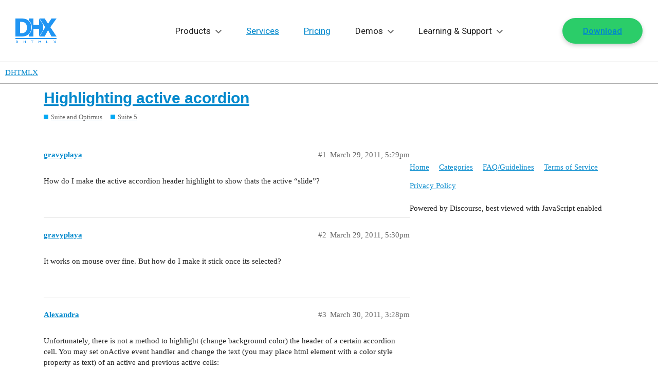

--- FILE ---
content_type: text/html; charset=utf-8
request_url: https://forum.dhtmlx.com/t/highlighting-active-acordion/17539
body_size: 22381
content:
<!DOCTYPE html>
<html lang="en">
  <head>
    <meta charset="utf-8">
    <title>Highlighting active acordion - Suite 5 - DHTMLX</title>
    <meta name="description" content="How do I make the active accordion header highlight to show thats the active “slide”?">
    <meta name="generator" content="Discourse 2.9.0.beta9 - https://github.com/discourse/discourse version 70b96ac4e7d8bb6321a9ca709e21788a293b07bc">
<link rel="icon" type="image/png" href="https://forum.dhtmlx.com/uploads/default/optimized/2X/3/3faa73404d9109815bb775c0c0f0cacde95ddc99_2_32x32.png">
<link rel="apple-touch-icon" type="image/png" href="https://forum.dhtmlx.com/uploads/default/optimized/2X/9/908c1bcb0fb06830f61f2cae795716ab0859d736_2_180x180.png">
<meta name="theme-color" content="#ffffff">
<meta name="viewport" content="width=device-width, initial-scale=1.0, minimum-scale=1.0, user-scalable=yes, viewport-fit=cover">
<link rel="canonical" href="https://forum.dhtmlx.com/t/highlighting-active-acordion/17539" />

<link rel="search" type="application/opensearchdescription+xml" href="https://forum.dhtmlx.com/opensearch.xml" title="DHTMLX Search">

    <link href="/stylesheets/color_definitions_base__5_06205666a9797f4625fb8d4bc47b58b0267916c2.css?__ws=forum.dhtmlx.com" media="all" rel="stylesheet" class="light-scheme"/>

  <link href="/stylesheets/desktop_9c1b3291dc467f8d35c2ac50d74df27113d9e96d.css?__ws=forum.dhtmlx.com" media="all" rel="stylesheet" data-target="desktop"  />



  <link href="/stylesheets/discourse-details_9c1b3291dc467f8d35c2ac50d74df27113d9e96d.css?__ws=forum.dhtmlx.com" media="all" rel="stylesheet" data-target="discourse-details"  />
  <link href="/stylesheets/discourse-local-dates_9c1b3291dc467f8d35c2ac50d74df27113d9e96d.css?__ws=forum.dhtmlx.com" media="all" rel="stylesheet" data-target="discourse-local-dates"  />
  <link href="/stylesheets/discourse-narrative-bot_9c1b3291dc467f8d35c2ac50d74df27113d9e96d.css?__ws=forum.dhtmlx.com" media="all" rel="stylesheet" data-target="discourse-narrative-bot"  />
  <link href="/stylesheets/discourse-presence_9c1b3291dc467f8d35c2ac50d74df27113d9e96d.css?__ws=forum.dhtmlx.com" media="all" rel="stylesheet" data-target="discourse-presence"  />
  <link href="/stylesheets/lazy-yt_9c1b3291dc467f8d35c2ac50d74df27113d9e96d.css?__ws=forum.dhtmlx.com" media="all" rel="stylesheet" data-target="lazy-yt"  />
  <link href="/stylesheets/poll_9c1b3291dc467f8d35c2ac50d74df27113d9e96d.css?__ws=forum.dhtmlx.com" media="all" rel="stylesheet" data-target="poll"  />
  <link href="/stylesheets/poll_desktop_9c1b3291dc467f8d35c2ac50d74df27113d9e96d.css?__ws=forum.dhtmlx.com" media="all" rel="stylesheet" data-target="poll_desktop"  />

  <link href="/stylesheets/desktop_theme_5_d73fd6305cd3368d0e24ed94b0579039ef5c509b.css?__ws=forum.dhtmlx.com" media="all" rel="stylesheet" data-target="desktop_theme" data-theme-id="5" data-theme-name="dhtmlx"/>

    <link rel="preconnect" href="https://fonts.googleapis.com">
<link rel="preconnect" href="https://fonts.gstatic.com" crossorigin="">
<link href="https://fonts.googleapis.com/css2?family=Roboto:ital,wght@0,100..900;1,100..900&amp;display=swap" rel="stylesheet">
<link href="https://cdn.jsdelivr.net/gh/orestbida/cookieconsent@3.0.1/dist/cookieconsent.css" rel="stylesheet">
<script async="" src="https://dhtmlx.com/gtag/forum.js" type="module"></script>

    
        <link rel="alternate nofollow" type="application/rss+xml" title="RSS feed of &#39;Highlighting active acordion&#39;" href="https://forum.dhtmlx.com/t/highlighting-active-acordion/17539.rss" />
    <meta property="og:site_name" content="DHTMLX" />
<meta property="og:type" content="website" />
<meta name="twitter:card" content="summary_large_image" />
<meta name="twitter:image" content="https://forum.dhtmlx.com/uploads/default/original/2X/d/d8771515526338e6f8016ca26124cc8a15399b37.png" />
<meta property="og:image" content="https://forum.dhtmlx.com/uploads/default/original/2X/7/790ea542e091414295f5e0e09defdcc9e2b52834.png" />
<meta property="og:url" content="https://forum.dhtmlx.com/t/highlighting-active-acordion/17539" />
<meta name="twitter:url" content="https://forum.dhtmlx.com/t/highlighting-active-acordion/17539" />
<meta property="og:title" content="Highlighting active acordion" />
<meta name="twitter:title" content="Highlighting active acordion" />
<meta property="og:description" content="How do I make the active accordion header highlight to show thats the active “slide”?" />
<meta name="twitter:description" content="How do I make the active accordion header highlight to show thats the active “slide”?" />
<meta property="article:published_time" content="2011-03-29T17:29:15+00:00" />
<meta property="og:ignore_canonical" content="true" />


    
  </head>
  <body class="crawler">
    <svg class="svg" xmlns="http://www.w3.org/2000/svg">
    <!-- NAV ICONS -->
    <symbol viewBox="0 0 80 48" id="logo">
        <path d="M0,40v-2h80v2H0z M70.1,35l-6.6-12.4L56.9,35H47l11-18.1L47,0h9.9l6.6,10.2L70.1,0H80L67.9,16.9L80,35H70.1z M54,22.6L46,35l0-14.7H35L35,35l-9,0v-3.9c1.5-1.3,2.8-2.9,3.9-4.8c1.4-2.6,2.1-5.5,2.1-8.8c0-3.4-0.7-6.3-2-8.8 c-1-2-2.4-3.6-4-4.9V0l9,0l0,12.4l11,0L46,0l8,12L54,22.6z M31,17.5c0,3.3-0.7,6.2-2.1,8.8c-1.4,2.6-3.2,4.6-5.4,5.9 c-1.8,1.2-3.8,1.9-5.9,2.3c-2.1,0.3-4.4,0.5-6.8,0.5H0V0h10.8c2.4,0,4.7,0.2,6.9,0.5c2.1,0.3,4.1,1.1,6,2.3c2.3,1.5,4.1,3.5,5.4,6 C30.3,11.2,31,14.2,31,17.5z M21.2,11.6c-0.8-1.6-2-2.9-3.6-3.8c-1.2-0.7-2.4-1-3.7-1.1c-1.3-0.1-2.8-0.1-4.6-0.1H9.1v21.9h0.2 c2,0,3.6,0,5-0.1c1.3-0.1,2.6-0.5,3.8-1.3c1.4-0.9,2.5-2.2,3.3-3.8c0.7-1.6,1.1-3.5,1.1-5.9C22.4,15.2,22,13.2,21.2,11.6z M4,43v1H2 v3h2v-3h1v3H4v1H1l0,0h0v-5L4,43z M17,45h2v-2h1v5h-1v-2h-2v2h-1v-5h1V45z M35,43v1h-2v4h-1v-4h-2v-1H35z M46,44h1v1h1v-1h1v-1h1v5 h-1v-3h-1v1h-1v-1h-1v3h-1v-5h1V44z M60,43h1v4h3v1h-4V43z M75,44h1v1h-1V44l-1,0v-1h1V44z M75,46h1v1h-1v1h-1v-1h1V46z M79,43v1h-1 v-1H79z M77,45v-1h1v1H77z M76,45h1v1h1v1h1v1h-1v-1h-1v-1h-1V45z"></path>
    </symbol>
    <symbol viewBox="0 0 15 9" id="drop">
        <polygon points="13.4,0 7.5,6 1.6,0 0,1.6 7.5,9 15,1.6 "></polygon>
    </symbol>
    <symbol viewBox="0 0 10 12" id="export">
        <path d="M0.34375 11.3438H9.65625V10H0.34375V11.3438ZM9.65625 4H7V0H3V4H0.34375L5 8.65625L9.65625 4Z"></path>
    </symbol>
    
    <!-- SOCIAL -->
    <symbol viewBox="0 0 18 18" id="facebook">
        <path d="M12.5 2.1h-1.9C8.6 2.1 7 3.7 7 5.7v1.8H5.1c-.2 0-.3.1-.3.3v2.4c0 .2.1.3.3.3H7v6.1c0 .2.1.3.3.3h2.5c.2 0 .3-.1.3-.3v-6.1h2.2c.2 0 .3-.1.3-.3V7.8c0-.1 0-.2-.1-.2 0 0-.1-.1-.2-.1h-2.2V6c0-.7.2-1 1.1-1h1.3c.2 0 .3-.1.3-.3V2.4c0-.2-.1-.3-.3-.3z"></path>
    </symbol>
    <symbol id="linkedin" viewBox="0 0 18 18">
        <path d="M2 2.2c.5 0 .9.2 1.2.5s.5.7.5 1.2-.2.9-.5 1.2c-.3.4-.8.5-1.3.5-.6 0-1-.2-1.3-.5-.4-.3-.6-.7-.6-1.2s.2-.9.5-1.2c.4-.4.9-.5 1.5-.5zM.2 7h3.6v10H.2V7zm16.5 4.3V17h-3.6v-5.4c0-.7-.1-1.2-.4-1.6-.3-.4-.7-.6-1.4-.6-.5 0-.9.1-1.2.4-.3.3-.5.5-.6.8 0 .1-.1.2-.1.4v6H5.8V9 7.7 7h3.6v1.4c.1-.2.3-.4.4-.5.2-.2.4-.4.6-.5.3-.2.6-.4 1-.5.4-.1.8-.2 1.2-.2.6 0 1.1.1 1.6.3.5.2.9.5 1.3.8.4.4.7.8.9 1.4.2.6.3 1.3.3 2.1z"></path>
    </symbol>
    <symbol id="rss" viewBox="0 0 18 18">
        <path d="M0 2.1v2.8c6.6 0 12 5.4 12 12h2.9C14.9 8.7 8.2 2.1 0 2.1z"></path>
        <path d="M0 7.1V10c1.9 0 3.6.7 4.9 2 1.3 1.3 2 3.1 2 4.9h2.9c0-5.4-4.4-9.8-9.8-9.8zM2 13c-1.1 0-2 .9-2 2s.9 2 2 2 2-.9 2-2-.9-2-2-2z"></path>
    </symbol>
    <symbol id="twitter" viewBox="0 0 18 18">
        <path d="M15.9 4.3c.8-.5 1.3-1.2 1.6-2-.8.4-1.6.7-2.4.9-.7-.8-1.5-1.2-2.6-1.2-1 0-1.9.4-2.6 1.1-.8.7-1.1 1.6-1.1 2.6 0 .3 0 .6.1.8-3.1-.1-5.6-1.4-7.6-3.8-.4.6-.6 1.2-.6 1.8 0 1.3.5 2.3 1.6 3.1-.5-.1-1.1-.2-1.6-.5 0 .9.3 1.7.8 2.4s1.3 1.1 2.1 1.3c-.3.1-.6.1-1 .1-.3 0-.5 0-.7-.1.2.8.7 1.4 1.3 1.8.6.5 1.3.7 2.2.7-1.3 1-2.9 1.6-4.6 1.6h-.9c1.7 1.1 3.6 1.6 5.7 1.6s4-.5 5.7-1.6c1.6-1.1 2.9-2.4 3.6-4 .8-1.6 1.2-3.2 1.2-4.9v-.4c.8-.6 1.4-1.2 1.8-1.9-.6.3-1.3.5-2 .6z"></path>
    </symbol>
    <symbol id="github" viewBox="0 0 512 512">
        <path d="M463.8,141.4c-21.5-36.8-50.6-65.9-87.3-87.3C339.7,32.6,299.5,21.9,256,21.9c-43.5,0-83.7,10.7-120.5,32.2c-36.8,21.5-65.9,50.6-87.3,87.3C26.7,178.2,16,218.3,16,261.9c0,52.3,15.3,99.3,45.8,141.1c30.5,41.8,69.9,70.7,118.3,86.7c5.6,1,9.8,0.3,12.5-2.2c2.7-2.5,4.1-5.6,4.1-9.4c0-0.6-0.1-6.2-0.2-16.9c-0.1-10.6-0.2-19.9-0.2-27.8l-7.2,1.2c-4.6,0.8-10.4,1.2-17.3,1.1c-7-0.1-14.2-0.8-21.7-2.2c-7.5-1.3-14.5-4.5-20.9-9.4c-6.5-4.9-11-11.3-13.7-19.2l-3.1-7.2c-2.1-4.8-5.4-10.1-9.8-15.9c-4.5-5.8-9-9.8-13.6-11.9l-2.2-1.6c-1.5-1-2.8-2.3-4.1-3.8c-1.2-1.5-2.2-2.9-2.8-4.4c-0.6-1.5-0.1-2.7,1.6-3.6s4.7-1.4,9.1-1.4l6.2,0.9c4.2,0.8,9.3,3.3,15.5,7.5c6.1,4.2,11.2,9.6,15.2,16.2c4.8,8.5,10.6,15.1,17.3,19.5c6.8,4.5,13.6,6.7,20.5,6.7c6.9,0,12.8-0.5,17.8-1.6c5-1,9.7-2.6,14.1-4.7c1.9-14,7-24.7,15.3-32.2c-11.9-1.2-22.5-3.1-32-5.6c-9.5-2.5-19.3-6.6-29.4-12.2c-10.1-5.6-18.5-12.6-25.2-20.9c-6.7-8.3-12.1-19.3-16.4-32.8c-4.3-13.5-6.4-29.2-6.4-46.9c0-25.2,8.2-46.7,24.7-64.4c-7.7-19-7-40.2,2.2-63.7c6-1.9,15-0.5,26.9,4.2c11.9,4.7,20.6,8.7,26.1,12c5.5,3.3,9.9,6.1,13.3,8.4c19.4-5.4,39.4-8.1,60-8.1s40.6,2.7,60,8.1l11.9-7.5c8.1-5,17.7-9.6,28.7-13.8c11-4.2,19.5-5.3,25.3-3.4c9.4,23.5,10.2,44.8,2.5,63.7c16.5,17.7,24.7,39.2,24.7,64.4c0,17.7-2.1,33.4-6.4,47c-4.3,13.6-9.8,24.6-16.6,32.8c-6.8,8.2-15.2,15.2-25.3,20.8c-10.1,5.6-19.9,9.7-29.4,12.2c-9.5,2.5-20.2,4.4-32,5.6c10.8,9.4,16.2,24.2,16.2,44.4v65.9c0,3.7,1.3,6.9,3.9,9.4c2.6,2.5,6.7,3.2,12.3,2.2c48.3-16,87.8-44.9,118.3-86.7c30.5-41.8,45.8-88.8,45.8-141.1C496,218.3,485.3,178.2,463.8,141.4z"></path>
    </symbol>
    
    <!-- OTHER -->
    <symbol id="terms" viewBox="0 0 32 32">
        <path d="M24.999 28.999h-18c-1.105 0-1.999-.895-1.999-2V5c0-1.105.894-2.001 1.999-2.001H20l6.999 6v18c0 1.105-.896 2-2 2zM20 6v2.999h4L20 6zm4.999 5h-7V5h-11v21.999h18V11zM22 16H10v-2.001h12V16zm0 4H10v-2.001h12V20z"></path>
    </symbol>
    <symbol id="p-p" viewBox="0 0 32 32">
        <path d="M24.999 28.999h-18c-1.105 0-1.999-.895-1.999-2V5c0-1.105.894-2.001 1.999-2.001H20l6.999 6v18c0 1.105-.896 2-2 2zM20 6v2.999h4L20 6zm4.999 5h-7V5h-11v21.999h18V11zM22 15H10v-2.001h12V15zm-8 4.999h-4v-2h4v2zM19.5 23c-.8284271 0-1.5-.6715729-1.5-1.5s.6715729-1.5 1.5-1.5 1.5.6715729 1.5 1.5-.6715729 1.5-1.5 1.5zm0 1c1.3807119 0 2.5-1.1192881 2.5-2.5S20.8807119 19 19.5 19 17 20.1192881 17 21.5s1.1192881 2.5 2.5 2.5zm0 2c-2.4852814 0-4.5-2.0147186-4.5-4.5s2.0147186-4.5 4.5-4.5 4.5 2.0147186 4.5 4.5-2.0147186 4.5-4.5 4.5z"></path>
    </symbol>
    <symbol id="feedback" viewBox="0 0 32 32">
        <path d="M25,26 C23.8666667,26 19.8666667,26 13,26 L5,32 C5,15.3333333 5,7 5,7 C5,7 5.3,5 7,5 C8.7,5 25,5 25,5 C25,5 27,5.3 27,7 C27,8.7 27,24 27,24 C27,24 26.7,26 25,26 Z M25,7 L7,7 L7,28 L12,24 L25,24 L25,7 Z M15,19 L17,19 L17,21 L15,21 L15,19 Z M15,10 L17,10 L17,17 L15,17 L15,10 Z"></path>
    </symbol>
    <!-- new small widget icons -->
    <symbol viewBox="0 0 20 20" id="gantt-ic">
        <path d="M17.39 16.957h-5.217v.434a.87.87 0 0 1-.87.87H2.608a.87.87 0 0 1-.87-.87v-1.739a.87.87 0 0 1 .87-.87h8.696a.87.87 0 0 1 .87.87v.435h5.216V11.74h-.87v.435a.87.87 0 0 1-.869.87H6.956a.87.87 0 0 1-.87-.87v-.87l-1.739 1.74v-1.305h-1.74V6.957h10.436V3.913h-.87v.435a.87.87 0 0 1-.87.87H2.608a.87.87 0 0 1-.87-.87v-1.74a.87.87 0 0 1 .87-.869h8.696a.87.87 0 0 1 .87.87v.435h1.738v4.782H3.477v3.044h.87V9.565l1.74 1.74v-.87a.87.87 0 0 1 .869-.87h8.695a.87.87 0 0 1 .87.87v.435h1.739v6.087h-.87Zm-6.956-1.305H3.477a.87.87 0 1 0 0 1.74h6.957a.87.87 0 1 0 0-1.74Zm.87-13.043H6.52v1.739h4.782v-1.74Zm3.478 7.826H7.825a.87.87 0 1 0 0 1.739h6.957a.87.87 0 1 0 0-1.74Z"></path>
    </symbol>

    <symbol viewBox="0 0 20 20" id="react-ic-1">
        <path d="M16.415 6.71c-.226-.075-.415-.15-.641-.188l.113-.453c.49-2.377.15-4.264-.906-4.906-1.056-.603-2.755.038-4.453 1.51-.15.15-.34.302-.49.453-.113-.114-.227-.19-.34-.302C7.887 1.2 6.075.56 4.981 1.164c-1.056.603-1.358 2.414-.906 4.64.038.227.076.454.151.68-.264.076-.49.151-.754.227C1.358 7.465 0 8.597 0 9.805c0 1.245 1.434 2.49 3.66 3.245.19.076.378.113.529.151-.076.226-.114.49-.151.717-.415 2.227-.113 4 .943 4.604 1.057.604 2.868 0 4.642-1.547.15-.114.264-.265.415-.378.188.151.34.34.528.49 1.698 1.473 3.358 2.039 4.415 1.473 1.057-.604 1.434-2.491.981-4.793-.037-.188-.075-.34-.113-.528.113-.038.264-.076.377-.113 2.302-.755 3.774-2 3.774-3.246-.038-1.245-1.434-2.415-3.585-3.17Z"></path>        
    </symbol>

    <symbol viewBox="0 0 20 20" id="react-ic-2">
        <path d="m15.924 12.258-.34.113a22.159 22.159 0 0 0-1.018-2.528c.415-.868.717-1.698.981-2.49.189.075.415.112.604.188 1.849.641 2.981 1.585 2.981 2.302 0 .755-1.245 1.773-3.208 2.415Zm-.83 1.623c.189 1.018.227 1.924.113 2.641-.113.642-.34 1.057-.641 1.245-.642.378-1.962-.113-3.434-1.358-.151-.151-.34-.302-.49-.453a16.472 16.472 0 0 0 1.66-2.113 18.697 18.697 0 0 0 2.717-.415c0 .15.037.302.075.453ZM6.792 17.73c-.603.226-1.094.226-1.396.037-.641-.377-.906-1.773-.528-3.66.038-.226.075-.453.15-.68.831.19 1.737.303 2.68.378.566.793 1.132 1.51 1.698 2.113-.113.114-.264.227-.377.34-.755.717-1.547 1.207-2.227 1.472Zm-2.868-5.472c-.98-.34-1.773-.755-2.34-1.245-.49-.415-.754-.83-.754-1.208 0-.717 1.094-1.66 2.906-2.302l.679-.226c.264.83.566 1.66.981 2.528-.415.868-.717 1.736-.981 2.566-.151 0-.34-.038-.49-.113Zm.944-6.604c-.378-1.924-.113-3.358.49-3.736.68-.377 2.151.151 3.698 1.547.114.076.19.19.302.265-.566.641-1.17 1.32-1.698 2.113-.943.075-1.849.226-2.679.415 0-.189-.038-.377-.113-.604Zm8.641 2.151c-.188-.34-.415-.68-.604-1.019.642.076 1.246.189 1.812.302a19.803 19.803 0 0 1-.642 1.736l-.566-1.019ZM10 4.371c.378.415.793.906 1.17 1.434a24.974 24.974 0 0 0-2.377 0c.415-.528.793-1.019 1.208-1.434ZM6.454 7.805l-.566 1.019a19.78 19.78 0 0 1-.642-1.736c.566-.113 1.17-.226 1.811-.302-.188.34-.415.68-.603 1.02Zm.641 5.132a23.692 23.692 0 0 1-1.849-.302c.189-.566.378-1.17.642-1.773l.566 1.019c.188.34.415.716.641 1.056ZM10 15.352a24.083 24.083 0 0 1-1.208-1.434c.378 0 .755.038 1.17.038.415 0 .793 0 1.208-.038-.378.529-.755.981-1.17 1.434Zm4.075-4.528c.264.604.49 1.207.68 1.774-.566.15-1.208.226-1.85.301.227-.34.416-.679.604-1.018.189-.34.378-.717.566-1.057Zm-1.32.642c-.302.528-.604 1.056-.944 1.547-.604.037-1.207.075-1.811.075a27.85 27.85 0 0 1-1.811-.075c-.34-.49-.68-1.02-.982-1.547a22.098 22.098 0 0 1-.867-1.623c.264-.566.528-1.095.867-1.623.302-.528.642-1.056.982-1.547.603-.038 1.207-.075 1.81-.075.605 0 1.246.037 1.812.075.34.49.642 1.019.981 1.547.302.528.604 1.057.868 1.623-.302.528-.566 1.094-.905 1.623Zm1.773-9.548c.68.378.944 1.963.49 4-.037.151-.075.264-.075.415-.83-.188-1.736-.34-2.679-.415a20.7 20.7 0 0 0-1.698-2.113c.15-.15.302-.302.453-.415 1.51-1.32 2.868-1.85 3.51-1.472Z"></path>        
    </symbol>

    <symbol viewBox="0 0 20 20" id="react-ic-3">
        <path d="M10 8.031c.98 0 1.773.793 1.773 1.774s-.792 1.773-1.774 1.773a1.771 1.771 0 0 1-1.773-1.773c-.038-.981.755-1.774 1.773-1.774Z"></path>
    </symbol>

    <symbol viewBox="0 0 20 20" id="diagram-ic">
        <path d="M17.39.87a1.74 1.74 0 0 1 1.74 1.738v14.784a1.74 1.74 0 0 1-1.74 1.739H2.609A1.74 1.74 0 0 1 .87 17.39V2.609A1.74 1.74 0 0 1 2.61.87zm-14.782.87a.87.87 0 0 0-.87.868v14.784a.87.87 0 0 0 .87.869h14.783a.87.87 0 0 0 .87-.87V2.609a.87.87 0 0 0-.87-.869zm8.261 2.173c.74 0 1.305.566 1.305 1.305V6.52c0 .74-.566 1.305-1.305 1.305h-.434v1.74h5.216v2.608h.436c.739 0 1.304.566 1.304 1.305v1.303c0 .74-.565 1.305-1.304 1.305h-1.74c-.739 0-1.304-.566-1.304-1.305V13.48c0-.74.566-1.305 1.305-1.305h.434v-1.74h-4.347v1.74h.434c.74 0 1.305.565 1.305 1.305v1.303c0 .74-.566 1.305-1.305 1.305H9.13c-.738 0-1.304-.566-1.304-1.305V13.48c0-.74.566-1.305 1.305-1.305h.434v-1.74H5.217v1.74h.434c.74 0 1.305.565 1.305 1.305v1.303c0 .74-.566 1.305-1.305 1.305H3.913c-.739 0-1.305-.566-1.305-1.305V13.48c0-.74.566-1.305 1.305-1.305h.435V9.565h5.216V7.826H9.13c-.74 0-1.305-.565-1.305-1.305V5.218c0-.74.566-1.305 1.305-1.305zm-6.956 9.13c-.26 0-.435.175-.435.436v1.303c0 .261.174.436.435.436h1.738c.261 0 .436-.175.436-.436V13.48c0-.261-.175-.435-.436-.435zm5.217 0c-.26.001-.435.175-.435.436v1.303c0 .261.174.436.435.436h1.74c.26 0 .434-.175.434-.436V13.48c0-.261-.174-.435-.435-.435zm5.218 0c-.261 0-.435.175-.435.436v1.303c0 .261.174.436.435.436h1.739c.26 0 .434-.175.434-.436V13.48c0-.261-.173-.435-.434-.435zM9.13 4.784c-.26 0-.435.174-.435.435V6.52c0 .261.174.436.435.436h1.74c.26 0 .434-.175.434-.436V5.218c0-.261-.174-.436-.435-.436z"></path>
    </symbol>

    <symbol viewBox="0 0 20 20" id="scheduler-ic">
        <path d="M17.39 19.13H2.609A1.74 1.74 0 0 1 .87 17.391V2.61A1.74 1.74 0 0 1 2.61.869h1.738V0h.87v.87h9.565V0h.87v.87h1.739a1.74 1.74 0 0 1 1.739 1.739V17.39a1.74 1.74 0 0 1-1.74 1.74m.87-16.521a.87.87 0 0 0-.87-.87h-1.738v.87h-.87v-.87H5.217v.87h-.87v-.87H2.608a.87.87 0 0 0-.87.87v2.608H18.26zm0 3.478H1.74v11.304a.87.87 0 0 0 .87.87H17.39a.87.87 0 0 0 .87-.87zm-1.739 10.435h-2.608a.87.87 0 0 1-.87-.87v-1.739a.87.87 0 0 1 .87-.87h2.608a.87.87 0 0 1 .87.87v1.74a.87.87 0 0 1-.87.869m0-2.609h-2.608v1.74h2.608zm0-1.74h-2.608a.87.87 0 0 1-.87-.869V9.565a.87.87 0 0 1 .87-.87h2.608a.87.87 0 0 1 .87.87v1.74a.87.87 0 0 1-.87.869m0-2.608h-2.608v1.74h2.608zm-5.217 6.957H8.695a.87.87 0 0 1-.87-.87v-1.739a.87.87 0 0 1 .87-.87h2.609a.87.87 0 0 1 .87.87v1.74a.87.87 0 0 1-.87.869m0-2.609H8.695v1.74h2.609zm0-1.74H8.695a.87.87 0 0 1-.87-.869V9.565a.87.87 0 0 1 .87-.87h2.609a.87.87 0 0 1 .87.87v1.74a.87.87 0 0 1-.87.869m0-2.608H8.695v1.74h2.609zm-5.217 6.957h-2.61a.87.87 0 0 1-.869-.87v-1.739a.87.87 0 0 1 .87-.87h2.609a.87.87 0 0 1 .87.87v1.74a.87.87 0 0 1-.87.869m0-2.609h-2.61v1.74h2.61zm0-1.74h-2.61a.87.87 0 0 1-.869-.869V9.565a.87.87 0 0 1 .87-.87h2.609a.87.87 0 0 1 .87.87v1.74a.87.87 0 0 1-.87.869m0-2.608h-2.61v1.74h2.61z"></path>
    </symbol>

    <symbol viewBox="0 0 20 20" id="kanban-ic">
        <path d="M17.39.87a1.74 1.74 0 0 1 1.74 1.739V17.39a1.74 1.74 0 0 1-1.74 1.74H2.609A1.74 1.74 0 0 1 .87 17.39V2.61A1.74 1.74 0 0 1 2.61.869zM1.739 6.087v11.304a.87.87 0 0 0 .87.87h14.783a.87.87 0 0 0 .87-.87V6.087h-7.826v11.304h-.87V6.087zm6.087 6.522c.48 0 .87.389.87.869v3.044c0 .48-.39.87-.87.87H3.478a.87.87 0 0 1-.87-.87v-3.044c0-.48.39-.869.87-.87zm-4.347.869v3.044h4.347v-3.044zm4.347-6.521c.48 0 .87.389.87.869v3.044c0 .48-.39.869-.87.869H3.478a.87.87 0 0 1-.87-.87V7.827c0-.48.39-.87.87-.87zm8.697 0c.48 0 .868.389.869.869v3.044c0 .48-.39.869-.87.869h-4.347a.87.87 0 0 1-.87-.87V7.827c0-.48.39-.87.87-.87zm-13.044.869v3.044h4.347V7.826zm8.696 3.044h4.348V7.826h-4.348zm3.522-1.91-1.355 1.535-.512-.452-.768-.678.453-.512.767.678.904-1.024zM2.608 1.738a.87.87 0 0 0-.87.87v2.608h16.523V2.61a.87.87 0 0 0-.87-.87z"></path>
    </symbol>

    <symbol viewBox="0 0 20 20" id="todolist-ic">
        <path d="M17.39.87a1.74 1.74 0 0 1 1.74 1.739V17.39a1.74 1.74 0 0 1-1.74 1.74H2.609A1.74 1.74 0 0 1 .87 17.39V2.61A1.74 1.74 0 0 1 2.61.869zM1.739 17.39a.87.87 0 0 0 .87.87h14.783a.87.87 0 0 0 .87-.87V6.087H1.738zm3.913-4.782c.48 0 .87.389.87.869v1.305c0 .48-.39.869-.87.869H4.348a.87.87 0 0 1-.87-.87v-1.304c0-.48.39-.87.87-.87zm-1.303 2.174H5.65v-1.305H4.348zm12.173 0H7.826v-.87h8.697zM6.554 8.26a.4.4 0 0 1 .284.128.4.4 0 0 1 .087.14.48.48 0 0 1 0 .338.4.4 0 0 1-.087.14L4.76 11.22a.35.35 0 0 1-.284.08h-.014a.3.3 0 0 1-.154-.014.4.4 0 0 1-.135-.086l-1.03-1.26a.4.4 0 0 1-.08-.144.46.46 0 0 1 .022-.333.4.4 0 0 1 .096-.128.38.38 0 0 1 .29-.104.4.4 0 0 1 .276.151l.747.933L6.27 8.389a.4.4 0 0 1 .284-.128m9.968 2.174H7.825v-.87h8.697zM2.608 1.74a.87.87 0 0 0-.87.87v2.608h16.523V2.61a.87.87 0 0 0-.87-.87z"></path>
    </symbol>

    <symbol viewBox="0 0 20 20" id="event-calendar-ic">
        <path d="M5.217.87h9.565V0h.87v.87h1.739a1.74 1.74 0 0 1 1.739 1.738v14.784a1.74 1.74 0 0 1-1.74 1.739H2.609A1.74 1.74 0 0 1 .87 17.39V2.609A1.74 1.74 0 0 1 2.61.87h1.739V0h.869zM1.738 17.391a.87.87 0 0 0 .87.869h14.783a.87.87 0 0 0 .87-.87V6.088H1.738zm14.784-10c.24 0 .434.194.434.434v8.696c0 .24-.194.434-.434.434H3.477a.435.435 0 0 1-.435-.434V7.826c0-.24.195-.434.435-.434zM3.912 16.087h12.174V8.26H3.913zM7.96 9.654q.543 0 .956.19.413.191.643.52.23.325.23.738a.94.94 0 0 1-.28.704 1.25 1.25 0 0 1-.719.34v.04q.588.07.887.38.3.312.299.779 0 .44-.26.78a1.7 1.7 0 0 1-.716.534 2.7 2.7 0 0 1-1.05.193q-.578 0-1.025-.198a1.7 1.7 0 0 1-.701-.55 1.36 1.36 0 0 1-.262-.808h1.23a.5.5 0 0 0 .106.294q.099.126.27.197a1 1 0 0 0 .387.071.9.9 0 0 0 .383-.076.64.64 0 0 0 .262-.215.54.54 0 0 0 .091-.316.5.5 0 0 0-.101-.316.67.67 0 0 0-.294-.215 1.2 1.2 0 0 0-.444-.076h-.493v-.87h.493q.225 0 .395-.075a.63.63 0 0 0 .269-.207.5.5 0 0 0 .093-.311.54.54 0 0 0-.31-.501.76.76 0 0 0-.339-.073.9.9 0 0 0-.368.073.63.63 0 0 0-.259.202.53.53 0 0 0-.102.303H6.062q.005-.451.251-.794.248-.345.672-.541.428-.196.974-.196m5.463.07v5.058h-1.22v-3.918h-.03l-1.132.693v-1.058l1.248-.775zM2.608 1.739a.87.87 0 0 0-.87.87v2.609h16.523v-2.61a.87.87 0 0 0-.87-.869h-1.74v.87h-.869v-.87H5.217v.87h-.87v-.87z"></path>
    </symbol>

    <symbol viewBox="0 0 20 20" id="booking-widget-ic">
        <path d="M5.217 0v.87h9.565V0h.87v.87h1.739a1.74 1.74 0 0 1 1.739 1.738v14.784a1.74 1.74 0 0 1-1.74 1.739H2.609A1.74 1.74 0 0 1 .87 17.39V2.609A1.74 1.74 0 0 1 2.61.87h1.739V0zM1.738 6.087v11.305a.87.87 0 0 0 .87.869h14.783a.87.87 0 0 0 .87-.87V6.088zm12.175 2.608c.344-.366.978.227.635.594l-4.125 4.838c-.445.476-.752.487-1.229.042l-3.017-2.821c-.318-.297.276-.932.594-.635l3.017 2.82zM2.608 1.74a.87.87 0 0 0-.87.87v2.609h16.523v-2.61a.87.87 0 0 0-.87-.869h-1.74v.87h-.869v-.87H5.217v.87h-.87v-.87z"></path>
    </symbol>

    <symbol viewBox="0 0 20 20" id="grid-ic">
        <path d="M17.39.87a1.74 1.74 0 0 1 1.74 1.738v14.784a1.74 1.74 0 0 1-1.74 1.739H2.609A1.74 1.74 0 0 1 .87 17.39V2.609A1.74 1.74 0 0 1 2.61.87zM1.739 17.392a.87.87 0 0 0 .87.869h2.609v-3.479H1.738zm4.349.869h3.477v-3.479H6.087zm4.348 0h3.478v-3.479h-3.478zm4.347 0h2.609a.87.87 0 0 0 .87-.87v-2.609h-3.479zM1.738 13.913h3.479v-3.478H1.738zm4.349 0h3.477v-3.478H6.087zm4.348 0h3.478v-3.478h-3.478zm4.347 0h3.479v-3.478h-3.479zM1.738 9.565h3.479V6.087H1.738zm4.349 0h3.477V6.087H6.087zm4.348 0h3.478V6.087h-3.478zm4.347 0h3.479V6.087h-3.479zM2.608 1.74a.87.87 0 0 0-.87.87v2.609h16.523v-2.61a.87.87 0 0 0-.87-.869z"></path>
    </symbol>

    <symbol viewBox="0 0 20 20" id="spreadsheet-ic">
        <path d="M17.39.87a1.74 1.74 0 0 1 1.74 1.739V17.39a1.74 1.74 0 0 1-1.74 1.74H2.609A1.74 1.74 0 0 1 .87 17.39V2.61A1.74 1.74 0 0 1 2.61.869zM1.739 17.39a.87.87 0 0 0 .87.87h1.74v-2.61h-2.61zm3.479.87h1.74v-2.61h-1.74zm2.608 0h1.74v-2.61h-1.74zm2.61 0h1.739v-2.61h-1.74zm2.608 0h1.74v-2.61h-1.74zm2.608 0h1.74a.87.87 0 0 0 .87-.87v-1.74h-2.61zM1.738 14.783h2.61v-1.74h-2.61zm3.479 0h1.74v-1.74h-1.74zm2.608 0h1.74v-1.74h-1.74zm2.61 0h1.739v-1.74h-1.74zm2.608 0h1.74v-1.74h-1.74zm2.608 0h2.61v-1.74h-2.61zM1.738 12.174h2.61v-1.739h-2.61zm3.479 0h1.74v-1.739h-1.74zm2.608 0h1.74v-1.739h-1.74zm2.61 0h1.739v-1.739h-1.74zm2.608 0h1.74v-1.739h-1.74zm2.608 0h2.61v-1.739h-2.61zM1.738 9.564h2.61V7.827h-2.61zm3.479 0h1.74V7.827h-1.74zm2.608 0h1.74V7.827h-1.74zm2.61 0h1.739V7.827h-1.74zm2.608 0h1.74V7.827h-1.74zm2.608 0h2.61V7.827h-2.61zM1.738 6.958h2.61v-1.74h-2.61zm3.479 0h1.74v-1.74h-1.74zm2.608 0h1.74v-1.74h-1.74zm2.61 0h1.739v-1.74h-1.74zm2.608 0h1.74v-1.74h-1.74zm2.608 0h2.61v-1.74h-2.61zM2.608 1.739a.87.87 0 0 0-.87.87v1.74h2.61v-2.61zm2.609 2.61h1.74v-2.61h-1.74zm2.608 0h1.74v-2.61h-1.74zm2.61 0h1.739v-2.61h-1.74zm2.608 0h1.74v-2.61h-1.74zm2.608 0h2.61v-1.74a.87.87 0 0 0-.87-.87h-1.74z"></path>
    </symbol>

    <symbol viewBox="0 0 20 20" id="pivot-ic">
        <path d="M17.39.87a1.74 1.74 0 0 1 1.74 1.739V17.39a1.74 1.74 0 0 1-1.74 1.74H2.609A1.74 1.74 0 0 1 .87 17.39V2.61A1.74 1.74 0 0 1 2.61.869zM1.739 17.39a.87.87 0 0 0 .87.87h2.609V6.087H1.738zM6.087 6.087v12.174H17.39a.87.87 0 0 0 .87-.87V6.087zm9.13 2.174 2.174 2.174h-1.304l-.87-.87v4.783a.87.87 0 0 1-.87.87H9.565l.87.87v1.303l-2.173-2.174-.436-.434.436-.435 2.174-2.174v1.304l-.87.87h4.348c.26 0 .434-.174.435-.434v-4.35l-.87.871h-1.304l2.174-2.174.434-.435zM2.608 1.74a.87.87 0 0 0-.87.87v2.608h3.479V1.74zm3.479 3.478H18.26V2.61a.87.87 0 0 0-.87-.87H6.087z"></path>
    </symbol>

    <symbol viewBox="0 0 20 20" id="vault-ic">
        <path d="M17.39 19.13h-2.173v-.87h2.174a.87.87 0 0 0 .87-.869V2.61a.87.87 0 0 0-.87-.87H2.608a.87.87 0 0 0-.87.87V17.39a.87.87 0 0 0 .87.87h2.174v.87H2.608A1.74 1.74 0 0 1 .87 17.39V2.61A1.74 1.74 0 0 1 2.61.869H17.39a1.74 1.74 0 0 1 1.739 1.74V17.39a1.74 1.74 0 0 1-1.74 1.74m-.869-11.304H3.478v-.87H16.52zM3.478 3.478H16.52v.87H3.478zM16.52 6.087H3.478v-.87H16.52zM6.087 10.435h7.826a.5.5 0 0 1 .434.435v2.174a.435.435 0 1 1-.87 0v-1.74H6.522v1.74a.5.5 0 0 1-.434.434.5.5 0 0 1-.435-.434V10.87a.5.5 0 0 1 .435-.435m3.657 2.622a.357.357 0 0 1 .513 0l2.203 2.197a.362.362 0 0 1-.513.511l-1.513-1.417v4.348a.5.5 0 0 1-.434.434.5.5 0 0 1-.435-.434v-4.348l-1.513 1.419a.362.362 0 0 1-.513-.512z"></path>
    </symbol>

    <symbol viewBox="0 0 20 20" id="richtext-ic">
        <path d="M17.39.87a1.74 1.74 0 0 1 1.74 1.739V17.39a1.74 1.74 0 0 1-1.74 1.74H2.609A1.74 1.74 0 0 1 .87 17.39V2.61A1.74 1.74 0 0 1 2.61.869zm-14.782.869a.87.87 0 0 0-.87.87V17.39a.87.87 0 0 0 .87.87h14.783a.87.87 0 0 0 .87-.87V2.61a.87.87 0 0 0-.87-.87zm9.13 1.739v.87H5.217a.943.943 0 0 0-.875.942v9.503a.865.865 0 0 0 .864.864h9.496a.95.95 0 0 0 .95-.874V8.26h.87v6.522a1.82 1.82 0 0 1-1.82 1.739H5.206a1.73 1.73 0 0 1-1.728-1.73V5.29a1.81 1.81 0 0 1 1.739-1.811zm2.383-.004a.86.86 0 0 1 .61.253l1.53 1.528a.865.865 0 0 1 0 1.223L9.54 13.202a.84.84 0 0 1-.448.221l-3.782 1.87a.452.452 0 0 1-.656-.332.45.45 0 0 1 .047-.277l1.87-3.785a.84.84 0 0 1 .221-.447l6.718-6.725a.86.86 0 0 1 .611-.253M5.527 14.161a.23.23 0 0 0 .04.265.225.225 0 0 0 .264.04l2.336-1.416-1.227-1.224zm1.874-3.099L8.93 12.59l4.886-4.89-1.538-1.517zm6.721-6.543a.43.43 0 0 0-.305.125l-.896.896 1.505 1.55.917-.916a.43.43 0 0 0 0-.613l-.916-.917a.43.43 0 0 0-.305-.125"></path>
    </symbol>

    <symbol viewBox="0 0 20 20" id="chatbot-ic">
        <path d="M17.389.87a1.74 1.74 0 0 1 1.739 1.738v14.783a1.74 1.74 0 0 1-1.74 1.739H2.607a1.74 1.74 0 0 1-1.739-1.74V2.609A1.74 1.74 0 0 1 2.607.87zm-14.783.868a.87.87 0 0 0-.87.87v14.783a.87.87 0 0 0 .87.87H17.39a.87.87 0 0 0 .87-.87V2.608a.87.87 0 0 0-.87-.87zm7.392 1.305a.87.87 0 0 1 .435 1.623v.985l4.126.054c.012 0 .533-.007.787.053.406.095.78.301 1.077.593.31.304.395.727.48 1.153l.002.014c.04.198.045.409.047.61l.002 4.01s.002.496-.038.735a6 6 0 0 0-.031.216c-.033.252-.064.483-.22.7a2.3 2.3 0 0 1-1.014.778c-.017.007-.17.052-.273.082l-.095.028c-.013.017-.008.254-.002.538.008.383.018.85-.012.976a.43.43 0 0 1-.12.204c-.145.143-.344.157-.525.08a27 27 0 0 1-.939-.465l-1.796-.895-.48-.252q-.024-.013-.054-.031c-.077-.046-.177-.104-.286-.105H5.624c-.013 0-.452 0-.697-.039a2.25 2.25 0 0 1-1.218-.628 2.24 2.24 0 0 1-.638-1.234l-.03-1.94V8.214c0-.256 0-.515.059-.765a2.27 2.27 0 0 1 1.696-1.69c.27-.06.829-.053.829-.053l3.938-.054v-.985a.869.869 0 0 1 .435-1.623m-4.6 3.564c-.431 0-.797.112-1.093.437-.161.176-.286.406-.328.642a3.7 3.7 0 0 0-.03.68v3.97c.021.378.187.898.471 1.15.17.15.397.266.621.305.168.03.413.035.585.034h5.445c.31 0 .473.092.615.171 0 0 .139.077.18.097l.854.426 1.655.827.005-.399v-.5c-.002-.18-.003-.356.135-.495.117-.118.278-.133.438-.147.076-.007.152-.014.223-.032.487-.121.776-.506.887-.99a2 2 0 0 0 .033-.428V8.374c.003-.21.007-.502-.034-.7l-.012-.063c-.043-.215-.087-.439-.238-.593-.32-.327-.685-.41-1.116-.41zm4.164 5.131a.437.437 0 0 0 .744.309.44.44 0 0 0 .128-.309h.433a.87.87 0 0 1-1.74 0zM6.954 9.13a.87.87 0 1 1-.001 1.74.87.87 0 0 1 .001-1.74m6.087 0a.87.87 0 1 1 0 1.74.87.87 0 0 1 0-1.74"></path>
    </symbol>

    <symbol viewBox="0 0 20 20" id="suite-ic">
        <path d="M17.39.87a1.74 1.74 0 0 1 1.74 1.738v14.784a1.74 1.74 0 0 1-1.74 1.739H2.609A1.74 1.74 0 0 1 .87 17.39V2.609A1.74 1.74 0 0 1 2.61.87zM8.26 6.086V18.26h9.13a.87.87 0 0 0 .87-.87V6.088zM2.609 1.739a.87.87 0 0 0-.87.87v14.783a.87.87 0 0 0 .87.869h4.783V1.739zm14.656 12.047-2.609 2.609a.435.435 0 0 1-.579.032l-1.87-1.496-2.334 2.333-.614-.615 2.608-2.609a.435.435 0 0 1 .58-.031l1.87 1.496 2.332-2.334zm-10.743 2.3v.871H2.608v-.87zm0-1.304H2.608v-.869h3.913zm0-3.043v.87H2.608v-.87zm10.435-4.782c.24 0 .435.194.435.435v4.347c0 .24-.195.435-.435.435H9.564a.435.435 0 0 1-.434-.435V7.392c0-.24.194-.435.434-.435zM10 11.305h6.522V10H10zm-3.479-.87H2.608v-.87h3.913zM10 9.13h6.522V7.826H10zM6.521 7.39v.87H3.478v-.87zm0-1.304H3.478v-.87H6.52zm1.74-.87h10V2.609a.87.87 0 0 0-.87-.869H8.26zM6.52 3.914H2.608v-.869h3.913zm4.783-.869v.87H9.13v-.87zm3.044.87h-2.174v-.87h2.174zm3.043-.87v.87h-2.174v-.87z"></path>
    </symbol>
</svg>
<!-- end SVG -->
    
    <!-- HEADER -->
<header class="dhx-header">
    <div class="global-menu upd">
        <div class="dhx-navigation js-main-menu">
            <div class="dhx-container">
                <div class="dhx-row">
                    <div class="col-12 header-menu-wrapp">
                        <a href="https://dhtmlx.com/" title="DHTMLX - JavaScript Web App Framework &amp; UI Widgets" class="dhx-logo">
                            <svg viewBox="0 0 80 48" class="dhx-logo__svg">
                                <use xmlns:xlink="http://www.w3.org/1999/xlink" xlink:href="#logo" class="dhx-logo__use"></use>
                            </svg>
                        </a>
    
                        
                        <div class="mobile-head-download">
                            <a href="https://dhtmlx.com/docs/download/" title="" class="button-default">Download</a>
                        </div>
                        
    
                        <div class="menu-icon js-menu-btn">
                            <span class="menu-icon_row"></span>
                            <span class="menu-icon_row"></span>
                            <span class="menu-icon_row"></span>
                        </div>
    
                        <div class="menu-close-upd js-menu-close">
                            <svg xmlns="http://www.w3.org/2000/svg" viewBox="0 0 24 24"><path d="M6 18 18 6M6 6l12 12"></path></svg>
                        </div>
    
                        <!-- dhx-menu-active-->
                        <nav class="dhx-menu">
                            <ul class="site-menu m-dropdown js-site-menu">
                                <li class="menu-link-block has-dropdown m-has-dropdown js-has-dropdown">
                                    <span class="menu-link js-menu-link js-m-open right">
                                        Products
                                        <span class="drop-icon">
                                            <svg class="drop-icon__svg">
                                                <use xlink:href="#drop" class="drop-icon__use"></use>
                                            </svg>
                                        </span>
                                    </span>
    
                                    <div class="drop-wrapper wide js-menu-dropdown">
                                        <div class="drop-container">
                                            <div class="menu-back js-submenu-close">Back</div>
    
                                            <div class="drop-container__body">
                                                <div class="drop-container__col">
                                                    <a href="https://dhtmlx.com/docs/products/javascript-project-management-library/" title="" class="drop-container__title">
                                                        For Project Management
    
                                                        <span>
                                                            <svg class="r-chevron-icon" viewBox="0 0 6 10">
                                                                <path class="r-chevron-icon line" d="M0 1.067 4 5 0 8.933 1.067 10 6 5 1.067 0 0 1.067Z"></path>
                                                            </svg>
                                                        </span>
                                                    </a>
    
                                                    <div class="prod-list twin">
                                                        <div class="prod-list__elem">
                                                            <a href="https://dhtmlx.com/docs/products/dhtmlxGantt/" title="" class="prod-link">
                                                                <span class="prod-link__icon">
                                                                    <svg class="widg-icon" viewBox="0 0 20 20">
                                                                        <use xlink:href="#gantt-ic" class="widg-icon line"></use>
                                                                    </svg>
                                                                </span>
    
                                                                <span class="prod-link__body">
                                                                    <span class="prod-link__title">Gantt</span>
    
                                                                    <span class="prod-link__text">JavaScript Gantt Chart</span>
                                                                </span>
                                                            </a>
                                                        </div>
    
                                                        <div class="prod-list__elem">
                                                            <a href="https://dhtmlx.com/docs/products/dhtmlxGantt-for-React/" title="" class="prod-link">
                                                                <span class="prod-link__icon">
                                                                    <svg class="widg-icon" viewBox="0 0 20 20">
                                                                        <use xlink:href="#react-ic-1" class="widg-icon react-ic-1 line"></use>
                                                                        <use xlink:href="#react-ic-2" class="widg-icon react-ic-2 line"></use>
                                                                        <use xlink:href="#react-ic-3" class="widg-icon react-ic-3 line"></use>
                                                                    </svg>
                                                                </span>
    
                                                                <span class="prod-link__body">
                                                                    <span class="prod-link__title">
                                                                        Gantt for React
    
                                                                        <span class="pr-link-label">New</span>
                                                                    </span>
    
                                                                    <span class="prod-link__text">Gantt Chart for React</span>
                                                                </span>
                                                            </a>
                                                        </div>
    
                                                        <div class="prod-list__elem">
                                                            <a href="https://dhtmlx.com/docs/products/dhtmlxPERTdiagram/" title="" class="prod-link">
                                                                <span class="prod-link__icon">
                                                                    <svg class="widg-icon" viewBox="0 0 20 20">
                                                                        <use xlink:href="#diagram-ic" class="widg-icon line"></use>
                                                                    </svg>
                                                                </span>
    
                                                                <span class="prod-link__body">
                                                                    <span class="prod-link__title">
                                                                        PERT Diagram
    
                                                                        <span class="pr-link-label">NEW</span>
                                                                    </span>
    
                                                                    <span class="prod-link__text">JavaScript PERT Chart</span>
                                                                </span>
                                                            </a>
                                                        </div>
    
                                                        <div class="prod-list__elem">
                                                            <a href="https://dhtmlx.com/docs/products/dhtmlxScheduler/" title="" class="prod-link">
                                                                <span class="prod-link__icon">
                                                                    <svg class="widg-icon" viewBox="0 0 20 20">
                                                                        <use xlink:href="#scheduler-ic" class="widg-icon line"></use>
                                                                    </svg>
                                                                </span>
    
                                                                <span class="prod-link__body">
                                                                    <span class="prod-link__title">Scheduler</span>
    
                                                                    <span class="prod-link__text">JavaScript Scheduler</span>
                                                                </span>
                                                            </a>
                                                        </div>
    
                                                        <div class="prod-list__elem">
                                                            <a href="https://dhtmlx.com/docs/products/dhtmlxScheduler-for-React/" title="" class="prod-link">
                                                                <span class="prod-link__icon">
                                                                    <svg class="widg-icon" viewBox="0 0 20 20">
                                                                        <use xlink:href="#react-ic-1" class="widg-icon react-ic-1 line"></use>
                                                                        <use xlink:href="#react-ic-2" class="widg-icon react-ic-2 line"></use>
                                                                        <use xlink:href="#react-ic-3" class="widg-icon react-ic-3 line"></use>
                                                                    </svg>
                                                                </span>
    
                                                                <span class="prod-link__body">
                                                                    <span class="prod-link__title">
                                                                        Scheduler for React
                                                                        
                                                                        <span class="pr-link-label">New</span>
                                                                    </span>
    
                                                                    <span class="prod-link__text">React Scheduler</span>
                                                                </span>
                                                            </a>
                                                        </div>
    
                                                        <div class="prod-list__elem">
                                                            <a href="https://dhtmlx.com/docs/products/dhtmlxKanban/" title="" class="prod-link">
                                                                <span class="prod-link__icon">
                                                                    <svg class="widg-icon" viewBox="0 0 20 20">
                                                                        <use xlink:href="#kanban-ic" class="widg-icon line"></use>
                                                                    </svg>
                                                                </span>
    
                                                                <span class="prod-link__body">
                                                                    <span class="prod-link__title">Kanban</span>
    
                                                                    <span class="prod-link__text">JavaScript Kanban Board</span>
                                                                </span>
                                                            </a>
                                                        </div>
    
                                                        <div class="prod-list__elem">
                                                            <a href="https://dhtmlx.com/docs/products/dhtmlxTodo/" title="" class="prod-link">
                                                                <span class="prod-link__icon">
                                                                    <svg class="widg-icon" viewBox="0 0 20 20">
                                                                        <use xlink:href="#todolist-ic" class="widg-icon line"></use>
                                                                    </svg>
                                                                </span>
    
                                                                <span class="prod-link__body">
                                                                    <span class="prod-link__title">To Do List</span>
    
                                                                    <span class="prod-link__text">JavaScript To Do List</span>
                                                                </span>
                                                            </a>
                                                        </div>
    
                                                        <div class="prod-list__elem">
                                                            <a href="https://dhtmlx.com/docs/products/dhtmlxEventCalendar/" title="" class="prod-link">
                                                                <span class="prod-link__icon">
                                                                    <svg class="widg-icon" viewBox="0 0 20 20">
                                                                        <use xlink:href="#event-calendar-ic" class="widg-icon line"></use>
                                                                    </svg>
                                                                </span>
    
                                                                <span class="prod-link__body">
                                                                    <span class="prod-link__title">Event Calendar</span>
    
                                                                    <span class="prod-link__text">JavaScript Event Calendar</span>
                                                                </span>
                                                            </a>
                                                        </div>
    
                                                        <div class="prod-list__elem">
                                                            <a href="https://dhtmlx.com/docs/products/dhtmlxBooking/" title="" class="prod-link">
                                                                <span class="prod-link__icon">
                                                                    <svg class="widg-icon" viewBox="0 0 20 20">
                                                                        <use xlink:href="#booking-widget-ic" class="widg-icon line"></use>
                                                                    </svg>
                                                                </span>
    
                                                                <span class="prod-link__body">
                                                                    <span class="prod-link__title">Booking Widget</span>
    
                                                                    <span class="prod-link__text">JavaScript Booking Calendar</span>
                                                                </span>
                                                            </a>
                                                        </div>
    
                                                    </div>
                                                </div>
    
                                                <div class="drop-container__col">
                                                    <span class="drop-container__title">For Data Analysis</span>
    
                                                    <div class="prod-list">
                                                        <div class="prod-list__elem">
                                                            <a href="https://dhtmlx.com/docs/products/dhtmlxGrid/" title="" class="prod-link">
                                                                <span class="prod-link__icon">
                                                                    <svg class="widg-icon" viewBox="0 0 20 20">
                                                                        <use xlink:href="#grid-ic" class="widg-icon line"></use>
                                                                    </svg>
                                                                </span>
    
                                                                <span class="prod-link__body">
                                                                    <span class="prod-link__title">Grid</span>
    
                                                                    <span class="prod-link__text">JavaScript Data Grid</span>
                                                                </span>
                                                            </a>
                                                        </div>
    
                                                        <div class="prod-list__elem">
                                                            <a href="https://dhtmlx.com/docs/products/dhtmlxSpreadsheet/" title="" class="prod-link">
                                                                <span class="prod-link__icon">
                                                                    <svg class="widg-icon" viewBox="0 0 20 20">
                                                                        <use xlink:href="#spreadsheet-ic" class="widg-icon line"></use>
                                                                    </svg>
                                                                </span>
    
                                                                <span class="prod-link__body">
                                                                    <span class="prod-link__title">Spreadsheet</span>
    
                                                                    <span class="prod-link__text">JavaScript Spreadsheet</span>
                                                                </span>
                                                            </a>
                                                        </div>
    
                                                        <div class="prod-list__elem">
                                                            <a href="https://dhtmlx.com/docs/products/dhtmlxPivot/" title="" class="prod-link">
                                                                <span class="prod-link__icon">
                                                                    <svg class="widg-icon" viewBox="0 0 20 20">
                                                                        <use xlink:href="#pivot-ic" class="widg-icon line"></use>
                                                                    </svg>
                                                                </span>
    
                                                                <span class="prod-link__body">
                                                                    <span class="prod-link__title">Pivot</span>
    
                                                                    <span class="prod-link__text">JavaScript Pivot Table</span>
                                                                </span>
                                                            </a>
                                                        </div>
    
                                                        <div class="prod-list__elem">
                                                            <a href="https://dhtmlx.com/docs/products/dhtmlxDiagram/" title="" class="prod-link">
                                                                <span class="prod-link__icon">
                                                                    <svg class="widg-icon" viewBox="0 0 20 20">
                                                                        <use xlink:href="#diagram-ic" class="widg-icon line"></use>
                                                                    </svg>
                                                                </span>
    
                                                                <span class="prod-link__body">
                                                                    <span class="prod-link__title">Diagram</span>
    
                                                                    <span class="prod-link__text">JavaScript Diagram</span>
                                                                </span>
                                                            </a>
                                                        </div>
                                                        
    
                                                    </div>
                                                </div>
    
                                                <div class="drop-container__col">
                                                    <span class="drop-container__title">For Content Management</span>
    
                                                    <div class="prod-list">
                                                        <div class="prod-list__elem">
                                                            <a href="https://dhtmlx.com/docs/products/dhtmlxVault/" title="" class="prod-link">
                                                                <span class="prod-link__icon">
                                                                    <svg class="widg-icon" viewBox="0 0 20 20">
                                                                        <use xlink:href="#vault-ic" class="widg-icon line"></use>
                                                                    </svg>
                                                                </span>
    
                                                                <span class="prod-link__body">
                                                                    <span class="prod-link__title">Vault</span>
    
                                                                    <span class="prod-link__text">File Uploader</span>
                                                                </span>
                                                            </a>
                                                        </div>
    
                                                        <div class="prod-list__elem">
                                                            <a href="https://dhtmlx.com/docs/products/dhtmlxRichText/" title="" class="prod-link">
                                                                <span class="prod-link__icon">
                                                                    <svg class="widg-icon" viewBox="0 0 20 20">
                                                                        <use xlink:href="#richtext-ic" class="widg-icon line"></use>
                                                                    </svg>
                                                                </span>
    
                                                                <span class="prod-link__body">
                                                                    <span class="prod-link__title">Rich Text Editor</span>
    
                                                                    <span class="prod-link__text">JavaScript Rich Text Editor</span>
                                                                </span>
                                                            </a>
                                                        </div>
    
                                                        <div class="prod-list__elem">
                                                            <a href="https://dhtmlx.com/docs/products/dhtmlxChatbot/" title="" class="prod-link">
                                                                <span class="prod-link__icon">
                                                                    <svg class="widg-icon" viewBox="0 0 20 20">
                                                                        <use xlink:href="#chatbot-ic" class="widg-icon line"></use>
                                                                    </svg>
                                                                </span>
    
                                                                <span class="prod-link__body">
                                                                    <span class="prod-link__title">Chatbot</span>
    
                                                                    <span class="prod-link__text">JS Widget for AI Support Agents</span>
                                                                </span>
                                                            </a>
                                                        </div>                                                    
    
                                                    </div>
                                                </div>
    
                                                <div class="drop-container__col">
                                                    <span class="drop-container__title">UI Widgets Library</span>
    
                                                    <div class="prod-list">
                                                        <div class="prod-list__elem">
                                                            <a href="https://dhtmlx.com/docs/products/dhtmlxSuite/" title="" class="prod-link">
                                                                <span class="prod-link__icon">
                                                                    <svg class="widg-icon" viewBox="0 0 20 20">
                                                                        <use xlink:href="#suite-ic" class="widg-icon line"></use>
                                                                    </svg>
                                                                </span>
    
                                                                <span class="prod-link__body">
                                                                    <span class="prod-link__title">Suite</span>
    
                                                                    <span class="prod-link__text"><span class="no-wrap">JavaScript UI Library with 20+</span><br> Full-Featured UI Widgets</span>
                                                                </span>
                                                            </a>
                                                        </div>
    
                                                        <div class="prod-list__elem">
                                                            <div class="smpl-widgets-list">
                                                                <div class="smpl-widgets-list__col">
                                                                    <a href="https://dhtmlx.com/docs/products/dhtmlxChart/" title="" class="">Charts</a>
                                                                </div>
    
                                                                <div class="smpl-widgets-list__col">
                                                                    <a href="https://dhtmlx.com/docs/products/dhtmlxCalendar/" title="" class="">Calendar</a>
                                                                </div>
    
                                                                <div class="smpl-widgets-list__col">
                                                                    <a href="https://dhtmlx.com/docs/products/dhtmlxTree/" title="" class="">Tree</a>
                                                                </div>
    
                                                                <div class="smpl-widgets-list__col">
                                                                    <a href="https://dhtmlx.com/docs/products/dhtmlxGrid/" title="" class="">Grid</a>
                                                                </div>
                                                            </div>
                                                        </div>                                                  
    
                                                    </div>
                                                </div>
    
    
                                            </div>
    
                                            <div class="drop-container__footer">
                                                <a href="https://dhtmlx.com/docs/products/" title="" class="wide-link">
                                                    <span>View all products</span>
    
                                                    <span class="wide-link__icon">
                                                        <svg class="arrow-circle" viewBox="0 0 14 14">
                                                            <path class="arrow-circle line" d="M12.8 7c0 1.6-.6 3.1-1.8 4.2-1 1.2-2.6 1.8-4.1 1.8-.8 0-1.6-.2-2.3-.5-.7-.3-1.4-.7-1.9-1.3C1.5 10.1.9 8.6.9 7s.6-3.1 1.8-4.2C3.7 1.6 5.3 1 6.9 1c.8 0 1.6.2 2.3.5.7.3 1.4.7 1.9 1.3.6.6 1 1.2 1.3 1.9.3.7.4 1.5.4 2.3zm-9.5.6h4.8L6 9.7l.9.9L10.4 7 6.8 3.5l-.8.8 2.1 2.1H3.3v1.2z"></path>
                                                        </svg>
                                                    </span>
                                                </a>
                                            </div>
    
                                        </div>
                                    </div>
                                </li>
    
                                <li class="menu-link-block">
                                    <a href="https://dhtmlx.com/docs/services.shtml" title="" class="menu-link">Services</a>
                                </li>
    
                                <li class="menu-link-block">
                                    <a href="https://dhtmlx.com/docs/products/licenses.shtml" title="" class="menu-link">Pricing</a>
                                </li>
    
                                <li class="menu-link-block has-dropdown m-has-dropdown relative js-has-dropdown">
                                    <span class="menu-link js-menu-link js-m-open down">
                                        Demos
                                        <span class="drop-icon">
                                            <svg class="drop-icon__svg">
                                                <use xlink:href="#drop" class="drop-icon__use"></use>
                                            </svg>
                                        </span>
                                    </span>
    
                                    <div class="drop-wrapper narrow js-menu-dropdown">
                                        <div class="drop-container">
                                            
                                            <div class="drop-demos-menu">
                                                <div class="drop-demos-menu__list">
                                                    <span class="drop-container__title m-hidden">Popular Demos</span>
    
                                                    <div class="drop-demos-list">
                                                        <div class="drop-demos-list__row only-for-mobile">
                                                            <a href="https://dhtmlx.com/docs/products/ai-demos/" title="" class="drop-demos-list__link">
                                                                AI-Powered Demos
    
                                                                <span class="pr-link-label">New</span>
                                                            </a>
                                                        </div>
                                                        
                                                        <div class="drop-demos-list__row frst">
                                                            <a href="https://dhtmlx.com/docs/demo/doctor-appointment-react/" title="" class="drop-demos-list__link" target="_blank">
                                                                Appointment Scheduling
                                                            </a>
                                                        </div>
    
                                                        <div class="drop-demos-list__row">
                                                            <a href="https://dhtmlx.com/docs/products/dhtmlxDashboard/" title="" class="drop-demos-list__link" target="_blank">UI Dashboard</a>
                                                        </div>
    
                                                        <div class="drop-demos-list__row">
                                                            <a href="https://dhtmlx.com/docs/products/dhtmlxHospitalManagement/" title="" class="drop-demos-list__link" target="_blank">Hospital Management</a>
                                                        </div>
    
                                                        <div class="drop-demos-list__row">
                                                            <a href="https://dhtmlx.com/docs/products/dhtmlxOnlineExam/" title="" class="drop-demos-list__link" target="_blank">Online Exam</a>
                                                        </div>
    
                                                        <div class="drop-demos-list__row">
                                                            <a href="https://dhtmlx.com/docs/products/dhtmlxFileManager/" title="" class="drop-demos-list__link" target="_blank">File Explorer</a>
                                                        </div>
    
                                                        <div class="drop-demos-list__row">
                                                            <a href="https://dhtmlx.com/docs/products/dhtmlxHotelManagement/" title="" class="drop-demos-list__link" target="_blank">Hotel Management</a>
                                                        </div>
    
                                                        <div class="drop-demos-list__row">
                                                            <a href="https://dhtmlx.com/docs/products/demoApps/car-rental-html5-js-php/" title="" class="drop-demos-list__link" target="_blank">Car Rental</a>
                                                        </div>
    
                                                        <div class="drop-demos-list__row">
                                                            <a href="https://dhtmlx.com/docs/products/demoApps/room-reservation-html5-js-php/" title="" class="drop-demos-list__link" target="_blank">Hotel Reservation</a>
                                                        </div>
    
                                                        <div class="drop-demos-list__row only-for-mobile vad-link-wrap">
                                                            <a href="https://dhtmlx.com/docs/products/demoApps/" title="" class="more-link">
                                                                View all demos
    
                                                                <span class="more-link__arrow">
                                                                    <svg viewBox="0 0 6 10">
                                                                        <path d="M0 1.06667L4 5L0 8.93333L1.06667 10L6 5L1.06667 0L0 1.06667Z"></path>
                                                                    </svg>
                                                                </span>
                                                            </a>
                                                        </div>
                                                    </div>
    
                                                    <div class="t16 menu-all-demos-link">
                                                        <a href="https://dhtmlx.com/docs/products/demoApps/" title="" class="wide-link">
                                                            <span>View all demos</span>
    
                                                            <span class="wide-link__icon">
                                                                <svg class="arrow-circle" viewBox="0 0 14 14">
                                                                    <path class="arrow-circle line" d="M12.8 7c0 1.6-.6 3.1-1.8 4.2-1 1.2-2.6 1.8-4.1 1.8-.8 0-1.6-.2-2.3-.5-.7-.3-1.4-.7-1.9-1.3C1.5 10.1.9 8.6.9 7s.6-3.1 1.8-4.2C3.7 1.6 5.3 1 6.9 1c.8 0 1.6.2 2.3.5.7.3 1.4.7 1.9 1.3.6.6 1 1.2 1.3 1.9.3.7.4 1.5.4 2.3zm-9.5.6h4.8L6 9.7l.9.9L10.4 7 6.8 3.5l-.8.8 2.1 2.1H3.3v1.2z"></path>
                                                                </svg>
                                                            </span>
                                                        </a>
                                                    </div>
                                                </div>
    
                                                <div class="drop-demos-menu__link">
    
                                                    <a href="https://dhtmlx.com/docs/products/ai-demos/" title="" class="drop-banner-link dark" target="_blank">
                                                        <span class="drop-banner-link__body">
                                                            <span class="drop-banner-link__top">
                                                                <span class="drop-banner-link__label">New</span>
    
                                                                <!--<svg class="widg-icon" viewBox="0 0 20 20">
                                                                    <use xlink:href="#react-ic-1" class="widg-icon react-ic-1 line"></use>
                                                                    <use xlink:href="#react-ic-2" class="widg-icon react-ic-2 line"></use>
                                                                    <use xlink:href="#react-ic-3" class="widg-icon react-ic-3 line"></use>
                                                                </svg>-->
                                                            </span>
    
                                                            <span class="drop-banner-link__title">AI-Powered Demos</span>
    
                                                            <span class="drop-banner-link__text">Explore examples where AI integration adds intelligence to DHTMLX components for everyday use.</span>
    
                                                            <span class="drop-banner-link__more">
                                                                <span class="more-link">
                                                                    Learn more
    
                                                                    <span class="more-link__arrow">
                                                                        <svg viewBox="0 0 6 10">
                                                                            <path d="M0 1.06667L4 5L0 8.93333L1.06667 10L6 5L1.06667 0L0 1.06667Z"></path>
                                                                        </svg>
                                                                    </span>
                                                                </span>
                                                            </span>
                                                        </span>
    
                                                        <span class="drop-banner-link__picture">
                                                            <span class="drop-banner-link__picture-inside">
                                                                <img src="https://dhtmlx.com/images/ham-app.png" alt="" class="drop-banner-link__img">
                                                            </span>
                                                        </span>
                                                    </a>
    
                                                </div>
                                            </div>
    
                                        </div>
                                    </div>
                                </li>
    
                                <li class="menu-link-block has-dropdown m-has-dropdown js-has-dropdown">
                                    <span class="menu-link js-menu-link js-m-open down">
                                        Learning &amp; Support
                                        <span class="drop-icon">
                                            <svg class="drop-icon__svg">
                                                <use xlink:href="#drop" class="drop-icon__use"></use>
                                            </svg>
                                        </span>
                                    </span>
    
                                    <div class="drop-wrapper default js-menu-dropdown">
                                        <div class="drop-container">
                                            <div class="drop-container__body">
                                                <div class="drop-container__col accented">
                                                    <span class="drop-container__title">Popular Integrations</span>
    
                                                    <div class="prod-list sm-ind">
                                                        <div class="prod-list__elem">
                                                            <a href="https://dhtmlx.com/docs/products/dhtmlxSuite-for-Angular/" title="" class="prod-link">
                                                                <span class="prod-link__icon light">
                                                                    <img src="https://dhtmlx.com/images/menu-icons/angular.svg" alt="" class="widg-icon img-st">
                                                                    <img src="https://dhtmlx.com/images/menu-icons/angular-light.svg" alt="" class="widg-icon img-light">
                                                                </span>
                                                                
                                                                <span class="prod-link__body">
                                                                    <span class="prod-link__title">Suite for Angular</span>
                                                                </span>
                                                            </a>
                                                        </div>
    
                                                        <div class="prod-list__elem">
                                                            <a href="https://dhtmlx.com/docs/products/dhtmlxSpreadsheet-for-React/" title="" class="prod-link">
                                                                <span class="prod-link__icon light">
                                                                    <svg class="widg-icon" viewBox="0 0 20 20">
                                                                        <use xlink:href="#react-ic-1" class="widg-icon react-ic-1 line"></use>
                                                                        <use xlink:href="#react-ic-2" class="widg-icon react-ic-2 line"></use>
                                                                        <use xlink:href="#react-ic-3" class="widg-icon react-ic-3 line"></use>
                                                                    </svg>
                                                                </span>
                                                                
                                                                <span class="prod-link__body">
                                                                    <span class="prod-link__title">Spreadsheet for React</span>
                                                                </span>
                                                            </a>
                                                        </div>
    
                                                        <div class="prod-list__elem">
                                                            <a href="https://dhtmlx.com/docs/products/demoApps/salesforce-gantt-chart/" title="" class="prod-link">
                                                                <span class="prod-link__icon light">
                                                                    <img src="https://dhtmlx.com/images/menu-icons/salesforce.svg" alt="" class="widg-icon img-st">
                                                                    <img src="https://dhtmlx.com/images/menu-icons/salesforce-light.svg" alt="" class="widg-icon img-light">
                                                                </span>
                                                                
                                                                <span class="prod-link__body">
                                                                    <span class="prod-link__title">Gantt for Salesforce</span>
                                                                </span>
                                                            </a>
                                                        </div>
    
                                                        <div class="prod-list__elem">
                                                            <a href="https://dhtmlx.com/docs/demo/salesforce-kanban/" title="" class="prod-link">
                                                                <span class="prod-link__icon light">
                                                                    <img src="https://dhtmlx.com/images/menu-icons/salesforce.svg" alt="" class="widg-icon img-st">
                                                                    <img src="https://dhtmlx.com/images/menu-icons/salesforce-light.svg" alt="" class="widg-icon img-light">
                                                                </span>
                                                                
                                                                <span class="prod-link__body">
                                                                    <span class="prod-link__title">Kanban for Salesforce</span>
                                                                </span>
                                                            </a>
                                                        </div>
    
                                                        <div class="prod-list__elem">
                                                            <a href="https://dhtmlx.com/docs/products/integrations/" title="" class="more-link">
                                                                See all examples
    
                                                                <span class="more-link__arrow">
                                                                    <svg viewBox="0 0 6 10">
                                                                        <path d="M0 1.06667L4 5L0 8.93333L1.06667 10L6 5L1.06667 0L0 1.06667Z"></path>
                                                                    </svg>
                                                                </span>
                                                            </a>
                                                        </div>
                                                    </div>
                                                </div>
    
                                                <div class="drop-container__col">
                                                    <span class="drop-container__title m-hidden">Explore</span>
    
                                                    <div class="prod-list">
                                                        <div class="prod-list__elem">
                                                            <a href="https://docs.dhtmlx.com/" title="" class="prod-link empt" target="_blank">
                                                                <span class="prod-link__body">
                                                                    <span class="prod-link__title">Documentation</span>
    
                                                                    <span class="prod-link__text m-hidden">API references, initialization and configuration guides</span>
                                                                </span>
                                                            </a>
                                                        </div>
    
                                                        <div class="prod-list__elem">
                                                            <a href="https://dhtmlx.com/docs/products/samples/" title="" class="prod-link empt">
                                                                <span class="prod-link__body">
                                                                    <span class="prod-link__title">Samples</span>
    
                                                                    <span class="prod-link__text m-hidden">UI components examples</span>
                                                                </span>
                                                            </a>
                                                        </div>
    
                                                        <div class="prod-list__elem">
                                                            <a href="https://dhtmlx.com/docs/products/goodies/" title="" class="prod-link empt">
                                                                <span class="prod-link__body">
                                                                    <span class="prod-link__title">Developer Helping Tools</span>
    
                                                                    <span class="prod-link__text m-hidden">Export modules &amp; other additions</span>
                                                                </span>
                                                            </a>
                                                        </div>
                                                    </div>
                                                </div>
    
                                                <div class="drop-container__col">
                                                    <span class="drop-container__title m-hidden">Read</span>
    
                                                    <div class="prod-list">
                                                        <div class="prod-list__elem">
                                                            <a href="https://dhtmlx.com/blog/" title="" class="prod-link empt" target="_blank">
                                                                <span class="prod-link__body">
                                                                    <span class="prod-link__title">Blog</span>
    
                                                                    <span class="prod-link__text m-hidden">Release articles, announcements, <br>dev tips</span>
                                                                </span>
                                                            </a>
                                                        </div>
    
                                                        <div class="prod-list__elem">
                                                            <a href="https://dhtmlx.com/docs/submit-showcases.shtml" title="" class="prod-link empt">
                                                                <span class="prod-link__body">
                                                                    <span class="prod-link__title">Customer Stories</span>
    
                                                                    <span class="prod-link__text m-hidden">Interviews with DHTMLX clients</span>
                                                                </span>
                                                            </a>
                                                        </div>
                                                    </div>
                                                </div>
    
                                                <div class="drop-container__col lst">
                                                    <span class="drop-container__title m-hidden">Connect</span>
    
                                                    <div class="prod-list lst">
                                                        <div class="prod-list__elem">
                                                            <a href="https://dhtmlx.com/docs/technical-support.shtml" title="" class="prod-link empt">
                                                                <span class="prod-link__body">
                                                                    <span class="prod-link__title">Technical Support</span>
    
                                                                    <span class="prod-link__text m-hidden">Official tech &amp; license-related <br>support</span>
                                                                </span>
                                                            </a>
                                                        </div>
    
                                                        <div class="prod-list__elem">
                                                            <a href="https://forum.dhtmlx.com/" title="" class="prod-link empt" target="_blank">
                                                                <span class="prod-link__body">
                                                                    <span class="prod-link__title">Community Forum</span>
    
                                                                    <span class="prod-link__text m-hidden">Technical help from the community</span>
                                                                </span>
                                                            </a>
                                                        </div>
                                                        
                                                        <div class="prod-list__elem lst">
                                                            <a href="https://dhtmlx.com/docs/contact.shtml" title="" class="wide-link">
                                                                <span>
                                                                    <svg class="contact-link-icon" viewBox="0 0 20 20">
                                                                        <path class="contact-link-icon line" d="m2.1 6.7 6.6 4.4c.6.4 1.3.4 1.8 0l6.6-4.4M3.8 15.8h11.7c.9 0 1.7-.7 1.7-1.7V5.8c0-.9-.7-1.7-1.7-1.7H3.8c-.9 0-1.7.7-1.7 1.7v8.3c0 1 .7 1.7 1.7 1.7"></path>
                                                                    </svg>
                                                                </span>
    
                                                                <span class="wgt500">Contact us</span>
                                                            </a>                                                
                                                        </div>
                                                    </div>
                                                </div>
                                            </div>
                                        </div>
                                    </div>
                                </li>
    
                                <li class="menu-link-block mobile-contact-link">
                                    <a href="https://dhtmlx.com/docs/contact.shtml" title="" class="wide-link">
                                        <span class="lh0">
                                            <svg class="contact-link-icon" viewBox="0 0 20 20">
                                                <path class="contact-link-icon line" d="m2.1 6.7 6.6 4.4c.6.4 1.3.4 1.8 0l6.6-4.4M3.8 15.8h11.7c.9 0 1.7-.7 1.7-1.7V5.8c0-.9-.7-1.7-1.7-1.7H3.8c-.9 0-1.7.7-1.7 1.7v8.3c0 1 .7 1.7 1.7 1.7"></path>
                                            </svg>
                                        </span>
    
                                        <span class="wgt500">Contact us</span>
                                    </a>
                                </li>
    
                                <li class="menu-link-block menu-link-block--download">
                                    <a href="https://dhtmlx.com/docs/download/" title="" class="menu-link menu-link--download green">Download</a>
                                </li>
                            </ul>
                        </nav>
                    </div>
                </div>
            </div>
        </div>
    </div>
</header>
    
    <!-- CONTENT -->
    <script defer="" src="/theme-javascripts/6a3be8958f50221461ffa7ed72b5ed59ea4e698a.js?__ws=forum.dhtmlx.com" data-theme-id="5"></script>
    <header>
  <a href="/">
    DHTMLX
  </a>
</header>

    <div id="main-outlet" class="wrap" role="main">
        <div id="topic-title">
    <h1>
      <a href="/t/highlighting-active-acordion/17539">Highlighting active acordion</a>
    </h1>

      <div class="topic-category" itemscope itemtype="http://schema.org/BreadcrumbList">
          <span itemprop="itemListElement" itemscope itemtype="http://schema.org/ListItem">
            <a href="https://forum.dhtmlx.com/c/suite/53" class="badge-wrapper bullet" itemprop="item">
              <span class='badge-category-bg' style='background-color: #05A8F3'></span>
              <span class='badge-category clear-badge'>
                <span class='category-name' itemprop='name'>Suite and Optimus</span>
              </span>
            </a>
            <meta itemprop="position" content="1" />
          </span>
          <span itemprop="itemListElement" itemscope itemtype="http://schema.org/ListItem">
            <a href="https://forum.dhtmlx.com/c/suite/suite5/5" class="badge-wrapper bullet" itemprop="item">
              <span class='badge-category-bg' style='background-color: #05A8F3'></span>
              <span class='badge-category clear-badge'>
                <span class='category-name' itemprop='name'>Suite 5</span>
              </span>
            </a>
            <meta itemprop="position" content="2" />
          </span>
      </div>

  </div>

  


      <div id='post_1' itemscope itemtype='http://schema.org/DiscussionForumPosting' class='topic-body crawler-post'>
        <div class='crawler-post-meta'>
          <div itemprop='publisher' itemscope itemtype="http://schema.org/Organization">
            <meta itemprop='name' content='Dinamenta LLC'>
              <div itemprop='logo' itemscope itemtype="http://schema.org/ImageObject">
                <meta itemprop='url' content='https://forum.dhtmlx.com/images/discourse-logo-sketch.png'>
              </div>
          </div>
          <span class="creator" itemprop="author" itemscope itemtype="http://schema.org/Person">
            <a itemprop="url" href='https://forum.dhtmlx.com/u/gravyplaya'><span itemprop='name'>gravyplaya</span></a>
            
          </span>

          <link itemprop="mainEntityOfPage" href="https://forum.dhtmlx.com/t/highlighting-active-acordion/17539">


          <span class="crawler-post-infos">
              <time itemprop='datePublished' datetime='2011-03-29T17:29:15Z' class='post-time'>
                March 29, 2011,  5:29pm
              </time>
              <meta itemprop='dateModified' content='2022-10-03T08:05:39Z'>
          <span itemprop='position'>#1</span>
          </span>
        </div>
        <div class='post' itemprop='articleBody'>
          <p>How do I make the active accordion header highlight to show thats the active “slide”?</p>
        </div>

        <meta itemprop='headline' content='Highlighting active acordion'>
          <meta itemprop='keywords' content=''>

        <div itemprop="interactionStatistic" itemscope itemtype="http://schema.org/InteractionCounter">
           <meta itemprop="interactionType" content="http://schema.org/LikeAction"/>
           <meta itemprop="userInteractionCount" content="0" />
           <span class='post-likes'></span>
         </div>

         <div itemprop="interactionStatistic" itemscope itemtype="http://schema.org/InteractionCounter">
            <meta itemprop="interactionType" content="http://schema.org/CommentAction"/>
            <meta itemprop="userInteractionCount" content="0" />
          </div>

      </div>
      <div id='post_2' itemscope itemtype='http://schema.org/DiscussionForumPosting' class='topic-body crawler-post'>
        <div class='crawler-post-meta'>
          <div itemprop='publisher' itemscope itemtype="http://schema.org/Organization">
            <meta itemprop='name' content='Dinamenta LLC'>
              <div itemprop='logo' itemscope itemtype="http://schema.org/ImageObject">
                <meta itemprop='url' content='https://forum.dhtmlx.com/images/discourse-logo-sketch.png'>
              </div>
          </div>
          <span class="creator" itemprop="author" itemscope itemtype="http://schema.org/Person">
            <a itemprop="url" href='https://forum.dhtmlx.com/u/gravyplaya'><span itemprop='name'>gravyplaya</span></a>
            
          </span>

          <link itemprop="mainEntityOfPage" href="https://forum.dhtmlx.com/t/highlighting-active-acordion/17539">


          <span class="crawler-post-infos">
              <time itemprop='datePublished' datetime='2011-03-29T17:30:11Z' class='post-time'>
                March 29, 2011,  5:30pm
              </time>
              <meta itemprop='dateModified' content='2011-03-29T17:30:11Z'>
          <span itemprop='position'>#2</span>
          </span>
        </div>
        <div class='post' itemprop='articleBody'>
          <p>It works on mouse over fine. But how do I make it stick once its selected?</p>
        </div>

        <meta itemprop='headline' content='Highlighting active acordion'>

        <div itemprop="interactionStatistic" itemscope itemtype="http://schema.org/InteractionCounter">
           <meta itemprop="interactionType" content="http://schema.org/LikeAction"/>
           <meta itemprop="userInteractionCount" content="0" />
           <span class='post-likes'></span>
         </div>

         <div itemprop="interactionStatistic" itemscope itemtype="http://schema.org/InteractionCounter">
            <meta itemprop="interactionType" content="http://schema.org/CommentAction"/>
            <meta itemprop="userInteractionCount" content="0" />
          </div>

      </div>
      <div id='post_3' itemscope itemtype='http://schema.org/DiscussionForumPosting' class='topic-body crawler-post'>
        <div class='crawler-post-meta'>
          <div itemprop='publisher' itemscope itemtype="http://schema.org/Organization">
            <meta itemprop='name' content='Dinamenta LLC'>
              <div itemprop='logo' itemscope itemtype="http://schema.org/ImageObject">
                <meta itemprop='url' content='https://forum.dhtmlx.com/images/discourse-logo-sketch.png'>
              </div>
          </div>
          <span class="creator" itemprop="author" itemscope itemtype="http://schema.org/Person">
            <a itemprop="url" href='https://forum.dhtmlx.com/u/Alexandra'><span itemprop='name'>Alexandra</span></a>
            
          </span>

          <link itemprop="mainEntityOfPage" href="https://forum.dhtmlx.com/t/highlighting-active-acordion/17539">


          <span class="crawler-post-infos">
              <time itemprop='datePublished' datetime='2011-03-30T15:28:57Z' class='post-time'>
                March 30, 2011,  3:28pm
              </time>
              <meta itemprop='dateModified' content='2011-03-30T15:28:57Z'>
          <span itemprop='position'>#3</span>
          </span>
        </div>
        <div class='post' itemprop='articleBody'>
          <p>Unfortunately, there is not a method to highlight (change background color) the header of a certain accordion cell.  You may set onActive event handler and change the text (you may place html element with a color style property as text) of an active and previous active cells:</p>
<p>accordion.attachEvent(“onActive”,function(id){<br>
/<em>your code here</em>/<br>
})</p>
<p>The label can be set by setText method.</p>
        </div>

        <meta itemprop='headline' content='Highlighting active acordion'>

        <div itemprop="interactionStatistic" itemscope itemtype="http://schema.org/InteractionCounter">
           <meta itemprop="interactionType" content="http://schema.org/LikeAction"/>
           <meta itemprop="userInteractionCount" content="0" />
           <span class='post-likes'></span>
         </div>

         <div itemprop="interactionStatistic" itemscope itemtype="http://schema.org/InteractionCounter">
            <meta itemprop="interactionType" content="http://schema.org/CommentAction"/>
            <meta itemprop="userInteractionCount" content="0" />
          </div>

      </div>
      <div id='post_4' itemscope itemtype='http://schema.org/DiscussionForumPosting' class='topic-body crawler-post'>
        <div class='crawler-post-meta'>
          <div itemprop='publisher' itemscope itemtype="http://schema.org/Organization">
            <meta itemprop='name' content='Dinamenta LLC'>
              <div itemprop='logo' itemscope itemtype="http://schema.org/ImageObject">
                <meta itemprop='url' content='https://forum.dhtmlx.com/images/discourse-logo-sketch.png'>
              </div>
          </div>
          <span class="creator" itemprop="author" itemscope itemtype="http://schema.org/Person">
            <a itemprop="url" href='https://forum.dhtmlx.com/u/gravyplaya'><span itemprop='name'>gravyplaya</span></a>
            
          </span>

          <link itemprop="mainEntityOfPage" href="https://forum.dhtmlx.com/t/highlighting-active-acordion/17539">


          <span class="crawler-post-infos">
              <time itemprop='datePublished' datetime='2011-04-08T22:16:20Z' class='post-time'>
                April 8, 2011, 10:16pm
              </time>
              <meta itemprop='dateModified' content='2011-04-08T22:16:20Z'>
          <span itemprop='position'>#4</span>
          </span>
        </div>
        <div class='post' itemprop='articleBody'>
          <p>Okay I figured it out with the help of jQuery. I hope this helps others.</p>
<p>To highlight the selected accordion header use the following:</p>
<pre><code>	        dhxAccord.attachEvent("onActive", function(id, state){
		        if (state) {
		        	$('div[id^="dhxAccordionObj"] &gt; div').eq(id.slice(-1)-1).find('div.dhx_acc_item_label').css('background-color', '#FF9900');  //highlighted/active color
		        }
		        if (!state) {
		        	$('div[id^="dhxAccordionObj"] &gt; div').eq(id.slice(-1)-1).find('div.dhx_acc_item_label').css('background-color', '#B3B3B3');  //deselected/inactive color
				 }
		    });</code></pre>
        </div>

        <meta itemprop='headline' content='Highlighting active acordion'>

        <div itemprop="interactionStatistic" itemscope itemtype="http://schema.org/InteractionCounter">
           <meta itemprop="interactionType" content="http://schema.org/LikeAction"/>
           <meta itemprop="userInteractionCount" content="0" />
           <span class='post-likes'></span>
         </div>

         <div itemprop="interactionStatistic" itemscope itemtype="http://schema.org/InteractionCounter">
            <meta itemprop="interactionType" content="http://schema.org/CommentAction"/>
            <meta itemprop="userInteractionCount" content="0" />
          </div>

      </div>






    </div>
    <footer class="container wrap">
  <nav class='crawler-nav'>
    <ul>
      <li itemscope itemtype='http://schema.org/SiteNavigationElement'>
        <span itemprop='name'>
          <a href='/' itemprop="url">Home </a>
        </span>
      </li>
      <li itemscope itemtype='http://schema.org/SiteNavigationElement'>
        <span itemprop='name'>
          <a href='/categories' itemprop="url">Categories </a>
        </span>
      </li>
      <li itemscope itemtype='http://schema.org/SiteNavigationElement'>
        <span itemprop='name'>
          <a href='/guidelines' itemprop="url">FAQ/Guidelines </a>
        </span>
      </li>
      <li itemscope itemtype='http://schema.org/SiteNavigationElement'>
        <span itemprop='name'>
          <a href='/tos' itemprop="url">Terms of Service </a>
        </span>
      </li>
      <li itemscope itemtype='http://schema.org/SiteNavigationElement'>
        <span itemprop='name'>
          <a href='/privacy' itemprop="url">Privacy Policy </a>
        </span>
      </li>
    </ul>
  </nav>
  <p class='powered-by-link'>Powered by Discourse, best viewed with JavaScript enabled</p>
</footer>

    <div class="forum-support-banner-container">
    <div class="dhx-container">
        <div class="forum-support-banner">
            <div class="forum-support-banner__photo"></div>

            <div class="forum-support-banner__body">
                <div class="forum-support-banner__text">
                    Get a <strong>guaranteed answer</strong> from DHTMLX technical support team
                    under the most suitable <a href="//dhtmlx.com/docs/products/licenses.shtml#support-plan" title="" target="_blank"><strong>support plan</strong></a>
                </div>
            </div>
        </div>
        
    </div>
</div>

<style>
    .forum-support-banner-container{
        margin: 0 0 75px;
    }

    .forum-support-banner{
        position: relative;
        padding-left: 286px;

        background: url("//dhtmlx.com/images/forum-support-banner-bg.png") center center / cover no-repeat #eff6f9;
    }

    .forum-support-banner__photo{
        position: absolute;
        left: 0;
        top: 0;
        width: 286px;
        height: 100%;
        background: url("//dhtmlx.com/images/forum-support-banner-img.png") center center / cover no-repeat;
    }

    .forum-support-banner__body{
        color: #202020;
        font-weight: 300;
        font-size: 21px;
        line-height: 1.9;
        text-align: center;

        padding: 52px 30px;
    }

    .forum-support-banner__text{
        max-width: 615px;
        margin: 0 auto;
    }

    @media screen and (max-width: 1023px){
        .forum-support-banner-container{
            margin: 0 0 60px;
        }

        .forum-support-banner{
            padding-left: 0;
        }

        .forum-support-banner__photo{
            display: none;
        }

        .forum-support-banner__body{
            font-size: 18px;
            padding: 40px 24px;
        }

        .forum-support-banner__text{

        }
    }

    @media screen and (max-width: 660px){
        .forum-support-banner-container{
            margin: 0 0 35px;
        }

        .forum-support-banner__body{
            font-size: 16px;
            padding: 25px 15px;
        }
    }
</style>

<!-- FOOTER -->
<footer class="site-footer">
    <div class="dhx-container">
        <div class="f-content">
            <div class="f-content__head">
                <h2 class="f-content__title">
                    <span>Boost</span> Development <br>with JavaScript UI Libraries
                </h2>

                <div class="f-content__text t20 mt22">
                    We support you from the very start of your development journey with DHTMLX to the
                    launch and further maintenance of your product
                </div>

                <div class="f-content__social t20 mt22">
                    <div class="social-links">
                        <a href="https://github.com/DHTMLX" title="" class="social-link gh" target="_blank">
                            <svg class="social-link__icon" viewBox="0 0 20 20" xmlns="http://www.w3.org/2000/svg">
                                <path class="social-link__icon line" d="M10 1.2c-5 0-9 4-9 9 0 4.2 2.9 7.7 6.8 8.7 0-.1-.1-.3-.1-.4V17H6.6c-.6 0-1.2-.3-1.4-.8-.3-.5-.3-1.4-1.1-1.9-.2-.2 0-.4.2-.3.5.1.9.4 1.2.9.4.5.5.6 1.2.6.3 0 .8 0 1.3-.1.2-.6.7-1.2 1.2-1.5-3-.4-4.5-1.8-4.5-3.9 0-.9.4-1.7 1-2.4-.2-.7-.4-2.2.1-2.7 1.4 0 2.2.9 2.4 1.1.7-.2 1.4-.4 2.2-.4.8 0 1.5.1 2.2.4.2-.2 1-1.1 2.4-1.1.5.5.3 2 .1 2.7.6.7 1 1.5 1 2.4 0 2-1.4 3.5-4.4 3.8.8.4 1.4 1.6 1.4 2.5v2.2c3.5-1.2 6-4.5 6-8.5C19 5.2 15 1.2 10 1.2z"></path>
                            </svg>
                        </a>

                        <a href="https://dhtmlx.com/blog/feed/" title="" class="social-link dhx-b" target="_blank">
                            <svg class="social-link__icon" viewBox="0 0 20 20" xmlns="http://www.w3.org/2000/svg">
                                <path class="social-link__icon line" fill-rule="evenodd" clip-rule="evenodd" d="M3 5.8V3c8.2 0 14.9 6.6 14.9 14.8H15c0-6.6-5.4-12-12-12Zm0 5.1V8c5.4 0 9.8 4.4 9.8 9.8H9.9c0-1.8-.7-3.6-2-4.9-1.3-1.3-3-2-4.9-2Zm0 5c0-1.1.9-2 2-2s2 .9 2 2-.9 2-2 2-2-.9-2-2Z"></path>
                            </svg>
                        </a>

                        <a href="https://x.com/dhtmlx" title="" class="social-link xcom" target="_blank">
                            <svg class="social-link__icon" viewBox="0 0 22 22" xmlns="http://www.w3.org/2000/svg">
                                <path class="social-link__icon line" d="M12.7 9.6 19.2 2h-1.6L12 8.6 7.4 2H2.2l6.9 10-6.9 8h1.6l6-7 4.8 7h5.2L12.7 9.6zm-2.2 2.5-.7-1-5.5-7.9h2.4l4.5 6.4.7 1 5.8 8.3h-2.4l-4.8-6.8z"></path>
                            </svg>
                        </a>

                        <a href="https://www.linkedin.com/groups/3345009/" title="" class="social-link lkin" target="_blank">
                            <svg class="social-link__icon" viewBox="0 0 20 20" xmlns="http://www.w3.org/2000/svg">
                                <path class="social-link__icon line" d="M5.172 18.008H1.868V7.336h3.304v10.672ZM3.504 5.938A1.961 1.961 0 0 1 1.551 3.97C1.55 2.882 2.425 2 3.504 2c1.079 0 1.953.882 1.953 1.97 0 1.087-.874 1.968-1.953 1.968Zm14.047 12.07h-3.288v-5.602c0-1.536-.583-2.394-1.798-2.394-1.322 0-2.013.893-2.013 2.394v5.602H7.284V7.336h3.168v1.437s.953-1.763 3.216-1.763c2.263 0 3.883 1.382 3.883 4.24v6.758Z"></path>
                            </svg>
                        </a>

                        <a href="https://www.facebook.com/dhtmlx" title="" class="social-link fb-dhx" target="_blank">
                            <svg class="social-link__icon" viewBox="0 0 20 20" xmlns="http://www.w3.org/2000/svg">
                                <path class="social-link__icon line" d="M13.254 3h-2.237c-1.328 0-2.805.558-2.805 2.483.006.67 0 1.313 0 2.036H6.676v2.444h1.583V17h2.91V9.917h1.921l.174-2.405h-2.145s.005-1.07 0-1.38c0-.761.792-.717.84-.717h1.296V3h-.001Z"></path>
                            </svg>
                        </a>

                        <a href="https://www.youtube.com/user/dhtmlx" title="" class="social-link yt-dhx" target="_blank">
                            <svg class="social-link__icon" viewBox="0 0 20 20" xmlns="http://www.w3.org/2000/svg">
                                <path class="social-link__icon line" d="M10 3s-5.629 0-7.033.366a2.222 2.222 0 0 0-1.59 1.546C1 6.277 1 10 1 10s0 3.723.376 5.088a2.223 2.223 0 0 0 1.591 1.546C4.371 17 10 17 10 17s5.629 0 7.033-.366a2.224 2.224 0 0 0 1.59-1.546C19 13.723 19 10 19 10s0-3.723-.376-5.088a2.224 2.224 0 0 0-1.591-1.546C15.629 3 10 3 10 3Zm0 1.75c2.594 0 5.842.117 6.567.306.152.04.277.16.318.31.217.785.315 3.183.315 4.634 0 1.45-.098 3.848-.315 4.635a.451.451 0 0 1-.318.31c-.724.188-3.973.305-6.567.305-2.593 0-5.84-.117-6.567-.306a.451.451 0 0 1-.318-.31C2.898 13.85 2.8 11.452 2.8 10c0-1.45.098-3.849.315-4.636a.449.449 0 0 1 .318-.308c.724-.19 3.973-.306 6.567-.306ZM8.2 6.968v6.064L13.6 10 8.2 6.968Z"></path>
                            </svg>
                        </a>

                        <a href="https://dhtmlx.medium.com/" title="" class="social-link dhx-me" target="_blank">
                            <svg class="social-link__icon" viewBox="0 0 20 20" xmlns="http://www.w3.org/2000/svg">
                                <path class="social-link__icon line" fill-rule="evenodd" clip-rule="evenodd" d="M10 0C4.478 0 0 4.478 0 10c0 5.523 4.478 10 10 10 5.523 0 10-4.477 10-10 0-5.522-4.477-10-10-10Zm0 1.667c4.595 0 8.333 3.738 8.333 8.333 0 4.595-3.738 8.333-8.333 8.333-4.595 0-8.333-3.738-8.333-8.333 0-4.595 3.738-8.333 8.333-8.333ZM7.978 13.95H5v-.168l1.05-1.275a.508.508 0 0 0 .136-.438V7.65a.387.387 0 0 0-.126-.327l-.934-1.125v-.167h2.899l2.24 4.914 1.97-4.914H15v.167l-.798.766a.23.23 0 0 0-.089.224v5.624a.23.23 0 0 0 .089.224l.78.766v.167H11.06v-.167l.807-.784c.08-.08.08-.103.08-.225V8.248L9.7 13.95h-.303L6.783 8.247v3.823a.526.526 0 0 0 .145.438l1.05 1.275v.168Z"></path>
                            </svg>
                        </a>
                    </div>

                </div>

                <div class="t72 tt44 tb72">                    
                    <div class="footer-nav-title">Top Stories</div>

                    <div class="t20">
                        <div class="footer-tags">
                            <a href="https://dhtmlx.com/blog/tag/ai/" title="" class="footer-tag" target="_blank">AI</a>

                            <a href="https://dhtmlx.com/blog/releases/" title="" class="footer-tag" target="_blank">Releases</a>

                            <a href="https://dhtmlx.com/blog/tag/startup-development/" title="" class="footer-tag" target="_blank">Startups</a>

                            <a href="https://dhtmlx.com/blog/tag/react/" title="" class="footer-tag" target="_blank">React</a>

                            <a href="https://dhtmlx.com/blog/tutorials/" title="" class="footer-tag" target="_blank">Tutorials</a>
                        </div>
                    </div>

                </div>
            </div>

            <div class="f-content__body">
                <div class="footer-menu">
                    <div class="footer-menu__col">
                        <a href="https://dhtmlx.com/docs/products/" title="" class="footer-nav-title">Products</a>

                        <div class="footer-list">
                            <div class="footer-list__row">
                                <a href="https://dhtmlx.com/docs/products/dhtmlxGantt/" title="" class="footer-list__link"><span>JS Gantt Chart</span></a>
                            </div>

                            <div class="footer-list__row">
                                <a href="https://dhtmlx.com/docs/products/dhtmlxGantt-for-React/" title="" class="footer-list__link with-label">
                                    <span>Gantt for React</span>

                                    <span class="footer-list__link-label">New</span>
                                </a>
                            </div>

                            <div class="footer-list__row">
                                <a href="https://dhtmlx.com/docs/products/dhtmlxGrid/" title="" class="footer-list__link"><span>JS Data Grid</span></a>
                            </div>

                            <div class="footer-list__row">
                                <a href="https://dhtmlx.com/docs/products/dhtmlxScheduler/" title="" class="footer-list__link"><span>JS Scheduler</span></a>
                            </div>

                            <div class="footer-list__row">
                                <a href="https://dhtmlx.com/docs/products/dhtmlxScheduler-for-React/" title="" class="footer-list__link">
                                    <span>Scheduler for React</span>

                                    <span class="footer-list__link-label">New</span>
                                </a>
                            </div>

                            <div class="footer-list__row">
                                <a href="https://dhtmlx.com/docs/products/dhtmlxChatbot/" title="" class="footer-list__link"><span>JS UI Chatbot for AI</span></a>
                            </div>

                            <div class="footer-list__row">
                                <a href="https://dhtmlx.com/docs/products/dhtmlxSuite/" title="" class="footer-list__link"><span>JS UI Widgets Library</span></a>
                            </div>

                            <div class="footer-list__row">
                                <a href="https://dhtmlx.com/docs/products/dhtmlxDiagram/" title="" class="footer-list__link"><span>JS Diagram Library</span></a>
                            </div>

                            <div class="footer-list__row">
                                <a href="https://dhtmlx.com/docs/products/dhtmlxKanban/" title="" class="footer-list__link"><span>JS Kanban Board</span></a>
                            </div>

                            <div class="footer-list__row">
                                <a href="https://dhtmlx.com/docs/products/dhtmlxTodo/" title="" class="footer-list__link"><span>JS To Do List</span></a>
                            </div>

                            <div class="footer-list__row">
                                <a href="https://dhtmlx.com/docs/products/dhtmlxEventCalendar/" title="" class="footer-list__link"><span>JS Event Calendar</span></a>
                            </div>

                            <div class="footer-list__row">
                                <a href="https://dhtmlx.com/docs/products/dhtmlxBooking/" title="" class="footer-list__link"><span>JS Booking Widget</span></a>
                            </div>

                            <div class="footer-list__row">
                                <a href="https://dhtmlx.com/docs/products/dhtmlxPERTdiagram/" title="" class="footer-list__link">
                                    <span>JS PERT Chart</span>

                                    <span class="footer-list__link-label">New</span>
                                </a>
                            </div>

                            <div class="footer-list__row">
                                <a href="https://dhtmlx.com/docs/products/dhtmlxSpreadsheet/" title="" class="footer-list__link"><span>JS Spreadsheet</span></a>
                            </div>

                            <div class="footer-list__row">
                                <a href="https://dhtmlx.com/docs/products/dhtmlxPivot/" title="" class="footer-list__link"><span>JS Pivot Table</span></a>
                            </div>

                            <div class="footer-list__row">
                                <a href="https://dhtmlx.com/docs/products/dhtmlxVault/" title="" class="footer-list__link"><span>JS File Uploader</span></a>
                            </div>

                            <div class="footer-list__row">
                                <a href="https://dhtmlx.com/docs/products/dhtmlxRichText/" title="" class="footer-list__link"><span>JS Rich Text Editor</span></a>
                            </div>

                            <div class="footer-list__row">
                                <a href="https://dhtmlx.com/docs/products/" title="" class="arrow-link">
                                    View All Products

                                    <span class="arrow-link__icon">
                                        <svg viewBox="0 0 6 12" class="mini-arrow">
                                            <path class="mini-arrow line" d="M0 1.87L4 6L0 10.13L1.06667 11.25L6 6L1.06667 0.75L0 1.87Z"></path>
                                        </svg>
                                    </span>
                                </a>
                            </div>
                        </div>
                    </div>

                    <div class="footer-menu__col">
                        <div>
                            <a href="https://dhtmlx.com/docs/products/demoApps/" title="" class="footer-nav-title">Demos</a>

                            <div class="footer-list">
                                <div class="footer-list__row">
                                    <a href="https://dhtmlx.com/docs/products/ai-demos/" title="" class="footer-list__link" target="_blank"><span>AI-Powered Demos</span><span class="footer-list__link-label">New</span></a>
                                </div>
                
                                <div class="footer-list__row">
                                    <a href="https://dhtmlx.com/docs/products/javascript-project-management-library/" title="" class="footer-list__link"><span>Project Management</span></a>
                                </div>

                                <div class="footer-list__row">
                                    <a href="https://dhtmlx.com/docs/products/dhtmlxDashboard/" title="" class="footer-list__link"><span>UI Dashboard</span></a>
                                </div>

                                <div class="footer-list__row">
                                    <a href="https://dhtmlx.com/docs/products/dhtmlxHospitalManagement/" title="" class="footer-list__link"><span>Hospital Management</span></a>
                                </div>

                                <div class="footer-list__row">
                                    <a href="https://dhtmlx.com/docs/products/dhtmlxOnlineExam/" title="" class="footer-list__link"><span>Online Exam</span></a>
                                </div>

                                <div class="footer-list__row">
                                    <a href="https://dhtmlx.com/docs/demo/doctor-appointment-react/" title="" class="footer-list__link"><span>React Doctor Appointment</span></a>
                                </div>

                                <div class="footer-list__row">
                                    <a href="https://dhtmlx.com/docs/products/dhtmlxHotelManagement/" title="" class="footer-list__link"><span>Hotel Management</span></a>
                                </div>

                                <div class="footer-list__row">
                                    <a href="https://dhtmlx.com/docs/products/dhtmlxFileManager/" title="" class="footer-list__link"><span>File Explorer</span></a>
                                </div>

                                <div class="footer-list__row">
                                    <a href="https://dhtmlx.com/docs/products/demoApps/car-rental-html5-js-php/" title="" class="footer-list__link"><span>Car Rental</span></a>
                                </div>

                                <div class="footer-list__row">
                                    <a href="https://dhtmlx.com/docs/products/demoApps/room-reservation-html5-js-php/" title="" class="footer-list__link"><span>Hotel Reservation</span></a>
                                </div>

                                <div class="footer-list__row">
                                    <a href="https://dhtmlx.com/docs/products/demoApps/" title="" class="arrow-link">
                                        View All Demos

                                        <span class="arrow-link__icon">
                                            <svg viewBox="0 0 6 12" class="mini-arrow">
                                                <path class="mini-arrow line" d="M0 1.87L4 6L0 10.13L1.06667 11.25L6 6L1.06667 0.75L0 1.87Z"></path>
                                            </svg>
                                        </span>
                                    </a>
                                </div>
                            </div>
                        </div>

                        <div class="t40">
                            <a href="https://dhtmlx.com/docs/products/integrations/" title="" class="footer-nav-title">Integrations</a>

                            <div class="footer-list mobile-single-col">
                                <div class="footer-list__row">
                                    <a href="https://dhtmlx.com/docs/products/dhtmlxSuite-for-Angular/" title="" class="footer-list__link"><span>Suite for Angular</span></a>
                                </div>

                                <div class="footer-list__row">
                                    <a href="https://dhtmlx.com/docs/products/dhtmlxSpreadsheet-for-React/" title="" class="footer-list__link"><span>Spreadsheet for React</span></a>
                                </div>

                                <div class="footer-list__row">
                                    <a href="https://dhtmlx.com/docs/products/demoApps/salesforce-gantt-chart/" title="" class="footer-list__link"><span>Gantt for Salesforce</span></a>
                                </div>

                                <div class="footer-list__row">
                                    <a href="https://dhtmlx.com/docs/products/demoApps/salesforce-scheduler/" title="" class="footer-list__link"><span>Scheduler for Salesforce</span></a>
                                </div>
                                
                                <div class="footer-list__row">
                                    <a href="https://dhtmlx.com/docs/demo/salesforce-kanban/" title="" class="footer-list__link"><span>Kanban for Salesforce</span></a>
                                </div>

                                <div class="footer-list__row">
                                    <a href="https://dhtmlx.com/docs/products/integrations/" title="" class="arrow-link">
                                        View All Integrations

                                        <span class="arrow-link__icon">
                                            <svg viewBox="0 0 6 12" class="mini-arrow">
                                                <path class="mini-arrow line" d="M0 1.87L4 6L0 10.13L1.06667 11.25L6 6L1.06667 0.75L0 1.87Z"></path>
                                            </svg>

                                        </span>
                                    </a>
                                </div>
                            </div>
                        </div>
                        
                    </div>

                    <div class="footer-menu__col">
                        <div>
                            <a href="https://dhtmlx.com/docs/company.shtml" title="" class="footer-nav-title">Company</a>

                            <div class="footer-list">
                                <div class="footer-list__row">
                                    <a href="https://dhtmlx.com/blog/" title="" class="footer-list__link"><span>Blog</span></a>
                                </div>

                                <div class="footer-list__row">
                                    <a href="https://dhtmlx.com/docs/customers.shtml" title="" class="footer-list__link"><span>Our Customers</span></a>
                                </div>

                                <div class="footer-list__row">
                                    <a href="https://dhtmlx.com/docs/submit-showcases.shtml" title="" class="footer-list__link"><span>Customer Stories</span></a>
                                </div>

                                <div class="footer-list__row">
                                    <a href="https://dhtmlx.com/docs/testimonials.shtml" title="" class="footer-list__link"><span>Testimonials</span></a>
                                </div>

                                <div class="footer-list__row">
                                    <a href="https://dhtmlx.com/docs/products/licenses.shtml" title="" class="footer-list__link"><span>Licenses</span></a>
                                </div>

                                <div class="footer-list__row">
                                    <a href="https://dhtmlx.com/docs/company.shtml" title="" class="footer-list__link"><span>About DHTMLX</span></a>
                                </div>

                                <div class="footer-list__row">
                                    <a href="https://dhtmlx.com/docs/faq.shtml" title="" class="footer-list__link"><span>FAQ</span></a>
                                </div>
                            </div>
                        </div>

                        <div class="t40">
                            <a href="https://dhtmlx.com/docs/technical-support.shtml" title="" class="footer-nav-title">Support</a>

                            <div class="footer-list">
                                <div class="footer-list__row">
                                    <a href="https://dhtmlx.com/docs/download/" title="" class="footer-list__link"><span>Free Trial</span></a>
                                </div>

                                <div class="footer-list__row">
                                    <a href="https://docs.dhtmlx.com/" title="" class="footer-list__link" target="_blank"><span>Documentation</span></a>
                                </div>

                                <div class="footer-list__row">
                                    <a href="https://dhtmlx.com/docs/products/samples/" title="" class="footer-list__link"><span>Samples</span></a>
                                </div>

                                <div class="footer-list__row">
                                    <a href="https://forum.dhtmlx.com/" title="" class="footer-list__link" target="_blank"><span>Forum</span></a>
                                </div>

                                <div class="footer-list__row">
                                    <a href="https://dhtmlx.com/docs/startups/" title="" class="footer-list__link"><span>Startup Program</span></a>
                                </div>

                                <div class="footer-list__row">
                                    <a href="https://dhtmlx.com/clients/" title="" class="footer-list__link"><span>Client's Area</span></a>
                                </div>

                                <div class="footer-list__row">
                                    <a href="https://dhtmlx.com/docs/technical-support.shtml" title="" class="footer-list__link"><span>Support Center</span></a>
                                </div>
                            </div>
                        </div>

                        <div class="t40">
                            <a href="https://dhtmlx.com/docs/contact.shtml" title="" class="footer-nav-title">Contact us</a>

                            <div class="footer-list mobile-single-col">
                                <div class="footer-list__row">
                                    <a href="https://dhtmlx.com/docs/contact.shtml" title="" class="footer-list__link"><span>Contact Form</span></a>
                                </div>

                                <div class="footer-list__row">
                                    <a href="https://dhtmlx.com/docs/services.shtml" title="" class="footer-list__link"><span>Customization Services</span></a>
                                </div>
                            </div>
                        </div>

                    </div>
                </div>

            </div>
        </div>

        <div class="footer-rating">
            <div class="footer-text">DHTMLX rating 4.7 <span class="stars-rating">★★★★★</span> based on <a href="https://www.g2.com/products/dhtmlx-ui/reviews" title="" target="_blank">reviews</a> of 47 customers.</div>
        </div>
    </div>

    <div class="footer-line js-footer-line">
        <div class="dhx-container">
            <div class="footer-opposite-containers">
                <div class="footer-other-links-container">
                    <a href="https://dhtmlx.com/docs/privacy.shtml" title="" class="footer-other-link">Privacy Policy</a> /

                    <a href="https://dhtmlx.com/docs/terms.shtml" title="" class="footer-other-link">Terms of use</a> /

                    <a href="https://dhtmlx.com/docs/feedback.shtml" title="" class="footer-other-link">Site Feedback</a>
                </div>

                <div class="footer-text no-wrap">
                    Copyright © 2025<br>
                    All rights reserved.
                </div>
            </div>
        </div>
    </div>
</footer>

<style>
    .social-networks-container {
        width: 100%;
        display: flex;
        flex-wrap: wrap;
        justify-content: space-between;
    }

    .social-reviews,
    .social-networks{
        padding: 30px 20px;
        box-sizing: border-box;
    }

    .social-reviews__rating{
        color: #2095f3;
    }

    .social-network{
        display: inline-block;
        vertical-align: middle;
        line-height: 0;
        margin-left: 13px;
    }

    .social-network:first-child {
        margin-left: 0;
    }

    .social-network__icon{
        height: 28px;
        width: 28px;
    }

    .social-network__icon.line,
    .social-network__icon.white-line{
        transition: all 0.15s ease-in-out;
    }

    .social-network__icon.line{
        fill: #2095f3;
    }

    .social-network__icon.white-line{
        fill: #fff;
    }

    .social-network:hover .social-network__icon.line{
        fill: #03a9f4;
    }

    @media screen and (max-width: 860px){
        .social-networks-container{
            display: block;
        }
        .social-reviews {
            padding-bottom: 10px;
        }
        .social-networks {
            padding-top: 10px;
        }
    }

    @media screen and (max-width: 770px){
        .social-networks-container{
            margin-top: -35px;
        }
    }
    
    
    .dhx-footer{
        position: relative;
        padding: 105px 0 0;
        background-color: #fff;
        z-index: 10;
    }

    .footer-col__title{
        display: inline-block;
        text-decoration: none;
        color: #202020;
        font: 300 34px "Roboto", Arial, sans-serif;
        margin-bottom: 60px;

        &:hover{
            color: #2095f3;
        }
    }

    .footer-col__li{
        list-style: none;
        padding: 10px 0;
    }

    .footer-col__link{
        text-decoration: none;
        color: #202020;
        font: 300 16px "Roboto", Arial, sans-serif;

        &:hover{
            color: #2095f3;
        }
    }

    /* social links */

    .footer-social-wrapper{
        text-align: right;
        width: 100%;
    }

    .footer-social{
        display: inline-block;
        padding: 30px 20px;
        box-sizing: border-box;
    }

    .f-social-icon{
        width: 18px;
        height: 18px;
    }

    .f-icon__sym{
        fill: #202020;
    }

    .footer-social__link{
        display: inline-block;
        vertical-align: middle;
        line-height: 0;
        margin-left: 25px;

        &:first-child{
            margin-left: 0;
        }

        &:hover{
            .f-icon__sym{
                fill: #2095f3;
            }
        }
    }

    /* copyright */

    .copyright-container{
        padding: 15px 0;
    }

    .copyright{
        font: 300 14px/26px "Roboto", Arial, sans-serif;
    }

    .terms-link-container{
        padding: 0 20px;
        box-sizing: border-box;

        position: absolute;
        right: 0;
        top: 50%;
        transform: translateY(-50%);
    }

    .terms-link,
    .feedback-link{
        display: inline-block;
        font: 400 18px "Roboto", Arial, sans-serif;

        &:hover{
            .terms-link__use,
            .feedback-link__use{
                fill: #1876d2;
            }
        }

        &__icon,
        &__label{
            display: inline-block;
            vertical-align: middle;
        }

        &__icon{
            margin-right: 1px;
        }

        &__use{
            fill: #03a9f4;
        }
    }

    .terms-link{
        margin-right: 35px;

        &__svg,
        &__use{
            width: 32px;
            height: 32px;
        }
    }

    .feedback-link{
        &__svg,
        &__use{
            width: 32px;
            height: 32px;
        }
    }


    @media (max-width: 980px){
        .dhx-global-page{
            min-height: 0;
        }

        .dhx-footer{
            padding: 50px 0 0;
        }

        .footer-social-wrapper{
            text-align: left;
        }

        .footer-social{
            width: auto;
        }

        .footer-col__title{
            font-size: 28px;
            margin-bottom: 20px;
        }

        .footer-col__li{
            padding: 7px 0;
        }

        .terms-link-container{
            position: relative;
            width: auto;
            padding: 0;
            margin-top: 10px;
            top: 0;
            transform: translateY(0);
        }

        .terms-link-container a{
            margin-top: 10px;
        }
    }

    @media (max-width: 770px){
        .dhx-footer{
            padding: 30px 0 0;
        }

        .footer-col__title{
            font-size: 24px;
            margin-bottom: 20px;
        }

        .footer-col__list{
            padding-bottom: 35px;
        }

        .footer-social-wrapper{
            margin-top: -35px;
        }
    }

    @media (max-width: 480px){
        .footer-col__title{
            font-size: 22px;
            margin-bottom: 15px;
        }

        .footer-social{
            padding: 20px 15px;
        }

        .terms-link,
        .feedback-link{
            font-size: 16px;
        }
    }

    @media (max-width: 380px){
        .terms-link,
        .feedback-link{
            font-size: 14px;
        }

        .terms-link,
        .feedback-link{
            &__svg,
            &__use{
                width: 24px;
                height: 24px;
            }
        }
    }

    .site-footer{
        overflow: hidden;
    }

    .footer-content{
        display: flex;

        padding: 66px 0 0;
    }

    .footer-content__head{
        min-width: 500px;
        margin-right: 140px;
        padding-top: 36px;
    }

    .footer-content__title{
        color: #202020;
        font: 500 28px/1.5 "Roboto", Arial, sans-serif;
    }

    .footer-content__title span{
        color: #2095f3;
    }

    .footer-content__text{
        padding-top: 22px;
    }

    .footer-content__social{
        padding-top: 18px;
    }

    .social-buttons{
        font-size: 0;
        line-height: 0;

        margin: -2px -2px -2px -14px;
    }

    .social-button{
        display: inline-block;
        vertical-align: top;

        padding: 10px;
        margin: 2px;

        cursor: pointer;
    }

    .social-button__icon{
        width: 22px;
        height: 22px;
    }

    .social-button__icon.line{
        fill: #202020;
    }

    @media screen and (min-width: 1025px){
        .social-button__icon.line{
            transition: all 0.15s ease-in-out;
        }

        .social-button:hover .social-button__icon.line{
            fill: #2095f3;
        }
    }

    .social-button:active{
        transform: scale(0.96);
    }

    .footer-content__body{
        white-space: nowrap;

        width: 100%;
    }

    .footer-nav{
        display: flex;
        justify-content: space-between;

        line-height: 0;
    }

    .footer-nav__col{
        margin-left: 70px;
    }

    .footer-nav__col:first-child{
        margin: 0;
    }

    .footer-nav__title{
        display: inline-block;

        color: #202020;
        font: 500 20px/2.3 "Roboto", Arial, sans-serif;

        min-height: 46px;
    }

    .footer-nav__list{
        padding-top: 16px;
    }

    .footer-nav__list-row{
        margin-top: 8px;
    }

    .footer-nav__last-list{
        margin-top: 18px;
    }

    .footer-nav__list-row:first-child,
    .footer-nav__last-list:first-child{
        margin-top: 0;
    }

    .footer-nav__link{
        display: inline-block;

        color: #202020;
        font: 300 16px/1.375 "Roboto", Arial, sans-serif;

        padding: 5px 0;
    }

    @media screen and (min-width: 1025px){
        .footer-nav__title,
        .footer-nav__link,
        .footer-other-link{
            transition: color 0.15s ease-in-out;
        }

        .footer-nav__title:hover,
        .footer-other-link:hover{
            color: #2095f3;
        }

        .footer-nav__link:hover{
            color: #202020;
            text-decoration: underline;
        }
    }

    .footer-rating{
        padding: 18px 0 12px;
    }

    .footer-text{
        font: 300 14px/1.857142857142857 "Roboto", Arial, sans-serif;
    }

    .footer-text a{
        color: #2095f3;
    }

    .footer-text a:hover{
        text-decoration: underline;
    }

    .stars-rating{
        color: #f8bc36;
        font-size: 16px;
    }

    .footer-line{
        padding: 14px 0;

        background-color: #f4fbff;
    }

    .footer-opposite-containers{
        display: flex;
        align-items: center;
        justify-content: space-between;
    }

    .footer-other-links-container{
        order: 2;

        font: 300 14px/1.857142857142857 "Roboto", Arial, sans-serif;
        text-align: right;

        width: 100%;
    }

    .footer-other-link{
        color: #202020;

        margin: 0 2px;
    }

    @media screen and (min-width: 1025px) and (max-width: 1290px){
        .de-lang .footer-content__head{
            margin-right: 80px;
            min-width: 0;
        }
    }

    @media screen and (max-width: 1179px){
        .footer-content__head{
            min-width: 0;
        }
    }

    @media screen and (max-width: 1024px){
        .footer-content__head{
            margin-right: 60px;
        }

        .footer-nav__col{
            margin-left: 40px;
        }

        .footer-rating{
            padding-top: 0;
            margin-top: -16px;
        }
    }

    @media screen and (max-width: 1023px){
        .footer-content{
            display: block;
        }

        .footer-content__head{
            padding: 0;
            margin: 0;
        }

        .footer-content__body{
            padding-top: 32px;
        }

        .footer-rating{
            margin: 0;
            padding-top: 32px;
        }

        .footer-nav{
            justify-content: flex-start;
        }

        .footer-nav__col{
            margin-left: 100px;
        }
    }

    @media screen and (max-width: 767px){
        .footer-content__title{
            font-size: 18px;
        }

        .footer-content__text{
            font-size: 14px;
        }

        .footer-content__body{
            padding-top: 8px;
        }

        .footer-nav{
            flex-wrap: wrap;
        }

        .footer-nav__col{
            margin-left: 90px;
        }

        .footer-nav__col:nth-child(2){
            order: 3;

            margin: -214px 240px 0 0;
        }

        .footer-nav__col:nth-child(3){
            order: 2;
        }

        .footer-opposite-containers{
            display: block;
        }

        .footer-other-links-container{
            text-align: left;

            margin: 0 -8px;
            padding-bottom: 25px;
        }

        .footer-other-link{
            display: inline-block;
            padding: 0 8px;
        }
    }

    @media screen and (max-width: 374px){
        .footer-nav__col{
            margin-left: 80px;
        }
    }

    @media screen and (max-width: 359px){
        .footer-content__body{
            white-space: normal;
        }

        .footer-nav__col{
            margin-left: 40px;
        }

        .footer-nav__col:nth-child(2){
            min-width: 130px;
        }

        .footer-other-links-container{
            margin: 0;
        }

        .footer-other-link{
            padding: 0;
        }

        .social-button{
            padding: 10px 8px;
        }
    }

    /* redesign */
    @media screen and (min-width: 1025px){
        .f-content{
            display: flex;
        }

        .f-content__head{
            min-width: 475px;
            max-width: 475px;
            margin-right: 62px;    
        }
    }

    .f-content{
        padding-top: 66px;
    }

    .f-content__title{
        color: #202020;
        font: 500 28px/1.5 "Roboto", Arial, sans-serif;

        margin: 0;
    }

    .f-content__title span{
        color: #2095f3;
    }

    .f-content__text{
        font: 300 16px/26px "Roboto", Arial, sans-serif;

        max-width: 440px;
    }

    .social-links{
        display: flex;
        gap: 12px;
    }

    .social-link{
        display: block;

        line-height: 0;

        padding: 14px;

        border-radius: 12px;
        box-shadow: inset 0 0 0 1px #f7f7f7;
        background-color: #f4fbff;

        user-select: none;
    }

    .social-link__icon{
        width: 20px;
        height: 20px;
    }

    .social-link__icon.line{
        fill: #202020;
    }

    @media screen and (min-width: 1025px){
        .social-link,
        .social-link__icon.line{
            transition: all 0.15s ease-in-out;
        }

        .social-link:hover .social-link__icon.line{
            fill: #fff;
        }

        .social-link:hover{
            box-shadow: none;
        }

        .social-link.gh:hover{
            background-color: #333940;
        }

        .social-link.dhx-b:hover{
            background-color: #03a9f4;
        }

        .social-link.xcom:hover{
            background-color: #202020;
        }

        .social-link.lkin:hover{
            background-color: #0a66C2;
        }

        .social-link.fb-dhx:hover{
            background-color: #0866ff;
        }

        .social-link.yt-dhx:hover{
            background-color: #cd201f;
        }

        .social-link.dhx-me:hover{
            background-color: #000;
        }
    }

    .social-link:active{
        transform: translateY(1px);

        transition: all 0s ease-in-out;
    }

    .social-link:active .social-link__icon.line{
        fill: #fff;
    }

    .social-link:active{
        box-shadow: none;
    }

    .social-link.gh:active{
        background-color: #333940;
    }

    .social-link.dhx-b:active{
        background-color: #03a9f4;
    }

    .social-link.xcom:active{
        background-color: #202020;
    }

    .social-link.lkin:active{
        background-color: #0a66C2;
    }

    .social-link.fb-dhx:active{
        background-color: #0866ff;
    }

    .social-link.yt-dhx:active{
        background-color: #cd201f;
    }

    .social-link.dhx-me:active{
        background-color: #000;
    }


    .f-content__body{

    }

    @media screen and (min-width: 768px){
        .footer-menu{
            display: flex;
            justify-content: space-between;
        }

        .footer-menu__col:not(:first-child){
            margin-left: 58px;
        }

        .footer-list__row:not(:first-child){
            margin-top: 8px;
        }
    }

    .footer-menu{
        line-height: 0;
    }

    .footer-nav-title{
        display: inline-block;
    
        color: #202020;    
        font: 600 20px/1.6 "Roboto", Arial, sans-serif;
    }

    @media screen and (min-width: 1025px){
        .footer-nav-title{
            transition: color 0.15s ease-in-out;
        }

        .footer-nav-title:hover{
            color: #2095f3;
        }
    }

    .footer-list{
        padding-top: 16px;  
    }

    .footer-list__link{
        position: relative;

        display: inline-flex;
        align-items: center;
        gap: 8px;
            
        color: #202020;
        font: 300 16px/1.375 "Roboto", Arial, sans-serif;
        white-space: nowrap;

        padding: 5px 0;
    }
    
    .footer-list__link:visited{
        color: #202020;
    }

    .footer-list__link-label{
        display: block;

        color: #2095f3;
        font: 700 10px/1.2 "Roboto", Arial, sans-serif;
        text-transform: uppercase;
        text-decoration: none;

        padding: 4px 10px;
        
        border-radius: 8px;
        background-color: #f4fbff;
    }

    @media screen and (min-width: 1025px){
        .footer-list__link:hover{
            color: #202020;        
        }

        .footer-list__link:hover span:first-child{
            text-decoration: underline;
        }
    }

    .arrow-link{
        position: relative;

        display: inline-flex;
        align-items: center;
        gap: 8px;
            
        color: #2095f3;
        font: 300 16px/1.375 "Roboto", Arial, sans-serif;
        white-space: nowrap;

        padding: 5px 0;
    }

    .arrow-link__icon{
        position: relative;
        top: 1px;

        line-height: 0;
    }

    .mini-arrow{
        width: 6px;
        height: 12px;
    }

    .mini-arrow.line{
        fill: #2095f3;
    }

    @media screen and (min-width: 1025px){
        .arrow-link{
            transition: color 0.15s ease-in-out;
        }

        .arrow-link:hover{
            color: #1876d2;
        }

        .mini-arrow.line{
            transition: all 0.15s ease-in-out;
        }

        .arrow-link:hover .mini-arrow.line{
            fill: #1876d2;
        }
    }

    .footer-tags{
        display: flex;
        flex-wrap: wrap;
        column-gap: 12px;
        row-gap: 12px;
    }

    .footer-tag{
        display: block;

        color: #717171;
        font: 300 16px/1.5 "Roboto", Arial, sans-serif;

        padding: 4px 8px;

        border-radius: 8px;
        box-shadow: 0px 2px 5px 0px rgba(13, 12, 12, 0.1);
        background-color: #fff;
    }

    .footer-tag:hover{
        color: #717171;
    }

    .footer-tag:active{
        transform: translateY(1px);

        transition: all 0s ease-in-out;
    }

    @media screen and (min-width: 1025px){
        .footer-tag{
            transition: background-color 0.15s ease-in-out;
        }

        .footer-tag:hover{
            background-color: #f4fbff;
        }
    }

    @media screen and (min-width: 1025px) and (max-width: 1279px){
        .f-content__head{
            min-width: 455px;
            max-width: 455px;
            margin: 0;
        }
    }

    @media screen and (min-width: 1025px) and (max-width: 1179px){
        .f-content__head{
            min-width: 405px;
            max-width: 405px;
        }

        .f-content__text{
            max-width: 370px;
        }

        .social-link{
            padding: 10px;
        }

        .footer-menu__col:not(:first-child){
            margin-left: 20px;
        }
    }

    @media screen and (max-width: 1024px){
        .f-content{
            padding-top: 52px;
        }

        .f-content__title br{
            display: none;
        }

        .f-content__text{
            max-width: none;
        }

        .footer-menu{
            max-width: 815px;
        }
    }

    @media screen and (max-width: 767px){
        .f-content{
            padding-top: 40px;
        }

        .f-content__title{
            font-size: 24px;
            line-height: 32px;
        }

        .f-content__text{
            font-size: 14px;
            line-height: 26px;
        }

        .social-links{
            gap: 16px;
        }

        .social-link{
            padding: 8px;

            border-radius: 8px;
        }

        .social-link__icon{
            width: 16px;
            height: 16px;
        }

        .footer-tags{
            column-gap: 16px;
            row-gap: 16px;
        }

        .footer-menu{
            max-width: none;
        }

        .footer-menu__col:not(:first-child){
            margin-top: 48px;
        }

        .footer-list.mobile-single-col{
            display: flex;
            flex-direction: column;
            gap: 8px;
        }

        .footer-list:not(.mobile-single-col){
            display: grid;
            grid-template-columns: 1.15fr 0.85fr;
            gap: 8px;
        }

        .footer-list__link-label{
            display: none;
        }
    }

    @media screen and (max-width: 374px){
        .footer-list__link,
        .arrow-link{
            font-size: 14px;
        }
    }

    .t20{
        padding-top: 20px;
    }

    .t40{
        padding-top: 40px;
    }

    .t72{
        padding-top: 72px;
    }

    @media screen and (max-width: 1024px){
        .tt44{
            padding-top: 44px;
        }

        .tb72{
            padding-bottom: 72px;
        }
    }
</style>
    
  </body>
  
</html>
